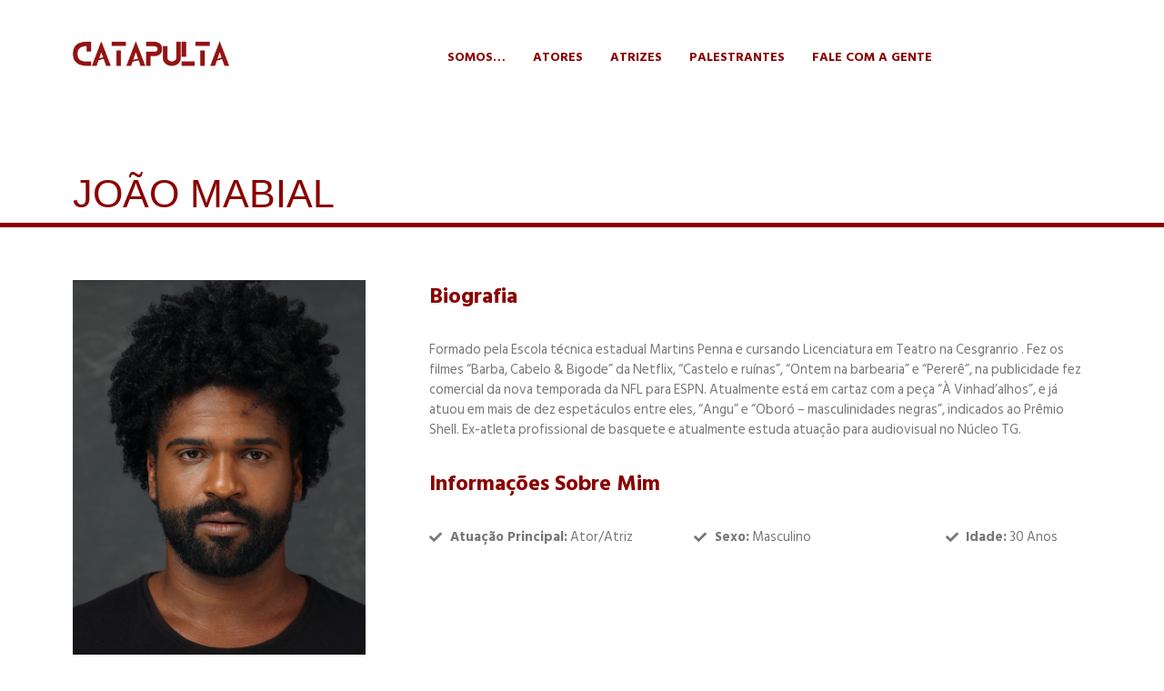

--- FILE ---
content_type: text/css
request_url: http://catapulta.net.br/wp-content/uploads/elementor/css/post-7.css?ver=1695752218
body_size: 644
content:
.elementor-kit-7{--e-global-color-primary:#8A0000;--e-global-color-secondary:#777777;--e-global-color-text:#777777;--e-global-color-accent:#000000;--e-global-color-d8af3d3:#8A0000;--e-global-color-a9c6036:#000000;--e-global-typography-primary-font-family:"Hind Siliguri";--e-global-typography-primary-font-size:50px;--e-global-typography-primary-font-weight:700;--e-global-typography-secondary-font-family:"Hind Siliguri";--e-global-typography-secondary-font-size:24px;--e-global-typography-secondary-font-weight:700;--e-global-typography-text-font-family:"Hind Siliguri";--e-global-typography-text-font-size:15px;--e-global-typography-text-font-weight:400;--e-global-typography-accent-font-family:"Hind Siliguri";--e-global-typography-accent-font-size:14px;--e-global-typography-accent-font-weight:600;--e-global-typography-f06d1de-font-family:"Hind Siliguri";--e-global-typography-f06d1de-font-size:15px;--e-global-typography-f06d1de-font-weight:600;text-decoration:none;}.elementor-kit-7 a{color:#8A0000;font-family:"Hind Siliguri", Sans-serif;font-size:16px;font-weight:700;}.elementor-kit-7 a:hover{color:#000000;}.elementor-kit-7 button,.elementor-kit-7 input[type="button"],.elementor-kit-7 input[type="submit"],.elementor-kit-7 .elementor-button{font-family:"Poppins", Sans-serif;font-size:18px;font-weight:700;text-transform:uppercase;text-decoration:none;color:#FFFFFF;background-color:#000000;border-style:solid;border-width:1px 1px 1px 1px;border-color:#FFFFFF;border-radius:5px 5px 5px 5px;}.elementor-kit-7 button:hover,.elementor-kit-7 button:focus,.elementor-kit-7 input[type="button"]:hover,.elementor-kit-7 input[type="button"]:focus,.elementor-kit-7 input[type="submit"]:hover,.elementor-kit-7 input[type="submit"]:focus,.elementor-kit-7 .elementor-button:hover,.elementor-kit-7 .elementor-button:focus{color:#8A0000;}.elementor-section.elementor-section-boxed > .elementor-container{max-width:1140px;}.e-con{--container-max-width:1140px;}.elementor-widget:not(:last-child){margin-block-end:20px;}.elementor-element{--widgets-spacing:20px 20px;}{}h1.entry-title{display:var(--page-title-display);}.elementor-kit-7 e-page-transition{background-color:#FFBC7D;}@media(max-width:1024px){.elementor-section.elementor-section-boxed > .elementor-container{max-width:1024px;}.e-con{--container-max-width:1024px;}}@media(max-width:767px){.elementor-section.elementor-section-boxed > .elementor-container{max-width:767px;}.e-con{--container-max-width:767px;}}

--- FILE ---
content_type: text/css
request_url: http://catapulta.net.br/wp-content/uploads/elementor/css/post-6342.css?ver=1761266066
body_size: 2834
content:
.elementor-6342 .elementor-element.elementor-element-20ffa46{margin-top:3em;margin-bottom:0em;}.elementor-6342 .elementor-element.elementor-element-45725be{--grid-template-columns:repeat(0, auto);--icon-size:14px;--grid-column-gap:5px;--grid-row-gap:0px;}.elementor-6342 .elementor-element.elementor-element-45725be .elementor-widget-container{text-align:left;}.elementor-6342 .elementor-element.elementor-element-45725be .elementor-social-icon{background-color:var( --e-global-color-d8af3d3 );--icon-padding:0.4em;}.elementor-6342 .elementor-element.elementor-element-45725be .elementor-social-icon i{color:#FFFFFF;}.elementor-6342 .elementor-element.elementor-element-45725be .elementor-social-icon svg{fill:#FFFFFF;}.elementor-6342 .elementor-element.elementor-element-9d01766 .elementor-heading-title{color:var( --e-global-color-text );font-family:var( --e-global-typography-secondary-font-family ), Sans-serif;font-size:var( --e-global-typography-secondary-font-size );font-weight:var( --e-global-typography-secondary-font-weight );line-height:var( --e-global-typography-secondary-line-height );}.elementor-6342 .elementor-element.elementor-element-9d01766 > .elementor-widget-container{margin:0px 0px -15px 0px;}.elementor-6342 .elementor-element.elementor-element-5fd5f6e{color:var( --e-global-color-text );font-family:var( --e-global-typography-text-font-family ), Sans-serif;font-size:var( --e-global-typography-text-font-size );font-weight:var( --e-global-typography-text-font-weight );line-height:var( --e-global-typography-text-line-height );}.elementor-6342 .elementor-element.elementor-element-5fd5f6e > .elementor-widget-container{margin:0px 0px -15px 0px;}.elementor-6342 .elementor-element.elementor-element-25f9a79 > .elementor-element-populated{margin:0px 0px 0px 50px;--e-column-margin-right:0px;--e-column-margin-left:50px;}.elementor-6342 .elementor-element.elementor-element-9d9ab69 .elementor-heading-title{color:var( --e-global-color-d8af3d3 );font-family:var( --e-global-typography-secondary-font-family ), Sans-serif;font-size:var( --e-global-typography-secondary-font-size );font-weight:var( --e-global-typography-secondary-font-weight );line-height:var( --e-global-typography-secondary-line-height );}.elementor-6342 .elementor-element.elementor-element-9d9ab69 > .elementor-widget-container{margin:0px 0px 10px 0px;}.elementor-6342 .elementor-element.elementor-element-d8c2e0a{color:var( --e-global-color-text );font-family:var( --e-global-typography-text-font-family ), Sans-serif;font-size:var( --e-global-typography-text-font-size );font-weight:var( --e-global-typography-text-font-weight );line-height:var( --e-global-typography-text-line-height );}.elementor-6342 .elementor-element.elementor-element-d8c2e0a > .elementor-widget-container{margin:0px 0px -10px 0px;}.elementor-6342 .elementor-element.elementor-element-6399dc70 .elementor-heading-title{color:var( --e-global-color-d8af3d3 );font-family:var( --e-global-typography-secondary-font-family ), Sans-serif;font-size:var( --e-global-typography-secondary-font-size );font-weight:var( --e-global-typography-secondary-font-weight );line-height:var( --e-global-typography-secondary-line-height );}.elementor-6342 .elementor-element.elementor-element-6399dc70 > .elementor-widget-container{margin:20px 0px -10px 0px;}.elementor-6342 .elementor-element.elementor-element-2841967{margin-top:20px;margin-bottom:20px;}.elementor-6342 .elementor-element.elementor-element-7b32d576 > .elementor-element-populated{padding:0px 0px 0px 0px;}.elementor-6342 .elementor-element.elementor-element-414b509f .elementor-icon-list-items:not(.elementor-inline-items) .elementor-icon-list-item:not(:last-child){padding-bottom:calc(5px/2);}.elementor-6342 .elementor-element.elementor-element-414b509f .elementor-icon-list-items:not(.elementor-inline-items) .elementor-icon-list-item:not(:first-child){margin-top:calc(5px/2);}.elementor-6342 .elementor-element.elementor-element-414b509f .elementor-icon-list-items.elementor-inline-items .elementor-icon-list-item{margin-right:calc(5px/2);margin-left:calc(5px/2);}.elementor-6342 .elementor-element.elementor-element-414b509f .elementor-icon-list-items.elementor-inline-items{margin-right:calc(-5px/2);margin-left:calc(-5px/2);}body.rtl .elementor-6342 .elementor-element.elementor-element-414b509f .elementor-icon-list-items.elementor-inline-items .elementor-icon-list-item:after{left:calc(-5px/2);}body:not(.rtl) .elementor-6342 .elementor-element.elementor-element-414b509f .elementor-icon-list-items.elementor-inline-items .elementor-icon-list-item:after{right:calc(-5px/2);}.elementor-6342 .elementor-element.elementor-element-414b509f .elementor-icon-list-icon i{color:var( --e-global-color-secondary );transition:color 0.3s;}.elementor-6342 .elementor-element.elementor-element-414b509f .elementor-icon-list-icon svg{fill:var( --e-global-color-secondary );transition:fill 0.3s;}.elementor-6342 .elementor-element.elementor-element-414b509f{--e-icon-list-icon-size:14px;--icon-vertical-offset:0px;}.elementor-6342 .elementor-element.elementor-element-414b509f .elementor-icon-list-item > .elementor-icon-list-text, .elementor-6342 .elementor-element.elementor-element-414b509f .elementor-icon-list-item > a{font-family:var( --e-global-typography-text-font-family ), Sans-serif;font-size:var( --e-global-typography-text-font-size );font-weight:var( --e-global-typography-text-font-weight );line-height:var( --e-global-typography-text-line-height );}.elementor-6342 .elementor-element.elementor-element-414b509f .elementor-icon-list-text{color:var( --e-global-color-text );transition:color 0.3s;}.elementor-6342 .elementor-element.elementor-element-414b509f .elementor-icon-list-item:hover .elementor-icon-list-text{color:var( --e-global-color-text );}.elementor-6342 .elementor-element.elementor-element-cfb01a5 > .elementor-element-populated{padding:0px 0px 0px 0px;}.elementor-6342 .elementor-element.elementor-element-6122b18f .elementor-icon-list-items:not(.elementor-inline-items) .elementor-icon-list-item:not(:last-child){padding-bottom:calc(5px/2);}.elementor-6342 .elementor-element.elementor-element-6122b18f .elementor-icon-list-items:not(.elementor-inline-items) .elementor-icon-list-item:not(:first-child){margin-top:calc(5px/2);}.elementor-6342 .elementor-element.elementor-element-6122b18f .elementor-icon-list-items.elementor-inline-items .elementor-icon-list-item{margin-right:calc(5px/2);margin-left:calc(5px/2);}.elementor-6342 .elementor-element.elementor-element-6122b18f .elementor-icon-list-items.elementor-inline-items{margin-right:calc(-5px/2);margin-left:calc(-5px/2);}body.rtl .elementor-6342 .elementor-element.elementor-element-6122b18f .elementor-icon-list-items.elementor-inline-items .elementor-icon-list-item:after{left:calc(-5px/2);}body:not(.rtl) .elementor-6342 .elementor-element.elementor-element-6122b18f .elementor-icon-list-items.elementor-inline-items .elementor-icon-list-item:after{right:calc(-5px/2);}.elementor-6342 .elementor-element.elementor-element-6122b18f .elementor-icon-list-icon i{color:var( --e-global-color-secondary );transition:color 0.3s;}.elementor-6342 .elementor-element.elementor-element-6122b18f .elementor-icon-list-icon svg{fill:var( --e-global-color-secondary );transition:fill 0.3s;}.elementor-6342 .elementor-element.elementor-element-6122b18f{--e-icon-list-icon-size:14px;--icon-vertical-offset:0px;}.elementor-6342 .elementor-element.elementor-element-6122b18f .elementor-icon-list-item > .elementor-icon-list-text, .elementor-6342 .elementor-element.elementor-element-6122b18f .elementor-icon-list-item > a{font-family:var( --e-global-typography-text-font-family ), Sans-serif;font-size:var( --e-global-typography-text-font-size );font-weight:var( --e-global-typography-text-font-weight );line-height:var( --e-global-typography-text-line-height );}.elementor-6342 .elementor-element.elementor-element-6122b18f .elementor-icon-list-text{color:var( --e-global-color-text );transition:color 0.3s;}.elementor-6342 .elementor-element.elementor-element-6122b18f .elementor-icon-list-item:hover .elementor-icon-list-text{color:var( --e-global-color-text );}.elementor-6342 .elementor-element.elementor-element-f2b7c61 > .elementor-element-populated{padding:0px 0px 0px 0px;}.elementor-6342 .elementor-element.elementor-element-23822072 .elementor-icon-list-items:not(.elementor-inline-items) .elementor-icon-list-item:not(:last-child){padding-bottom:calc(5px/2);}.elementor-6342 .elementor-element.elementor-element-23822072 .elementor-icon-list-items:not(.elementor-inline-items) .elementor-icon-list-item:not(:first-child){margin-top:calc(5px/2);}.elementor-6342 .elementor-element.elementor-element-23822072 .elementor-icon-list-items.elementor-inline-items .elementor-icon-list-item{margin-right:calc(5px/2);margin-left:calc(5px/2);}.elementor-6342 .elementor-element.elementor-element-23822072 .elementor-icon-list-items.elementor-inline-items{margin-right:calc(-5px/2);margin-left:calc(-5px/2);}body.rtl .elementor-6342 .elementor-element.elementor-element-23822072 .elementor-icon-list-items.elementor-inline-items .elementor-icon-list-item:after{left:calc(-5px/2);}body:not(.rtl) .elementor-6342 .elementor-element.elementor-element-23822072 .elementor-icon-list-items.elementor-inline-items .elementor-icon-list-item:after{right:calc(-5px/2);}.elementor-6342 .elementor-element.elementor-element-23822072 .elementor-icon-list-icon i{color:var( --e-global-color-secondary );transition:color 0.3s;}.elementor-6342 .elementor-element.elementor-element-23822072 .elementor-icon-list-icon svg{fill:var( --e-global-color-secondary );transition:fill 0.3s;}.elementor-6342 .elementor-element.elementor-element-23822072{--e-icon-list-icon-size:14px;--icon-vertical-offset:0px;}.elementor-6342 .elementor-element.elementor-element-23822072 .elementor-icon-list-item > .elementor-icon-list-text, .elementor-6342 .elementor-element.elementor-element-23822072 .elementor-icon-list-item > a{font-family:var( --e-global-typography-text-font-family ), Sans-serif;font-size:var( --e-global-typography-text-font-size );font-weight:var( --e-global-typography-text-font-weight );line-height:var( --e-global-typography-text-line-height );}.elementor-6342 .elementor-element.elementor-element-23822072 .elementor-icon-list-text{color:#777777;transition:color 0.3s;}.elementor-6342 .elementor-element.elementor-element-23822072 .elementor-icon-list-item:hover .elementor-icon-list-text{color:var( --e-global-color-text );}.elementor-6342 .elementor-element.elementor-element-e0af518{margin-top:0px;margin-bottom:100px;}.elementor-6342 .elementor-element.elementor-element-d519238 .elementor-heading-title{color:var( --e-global-color-text );font-family:var( --e-global-typography-secondary-font-family ), Sans-serif;font-size:var( --e-global-typography-secondary-font-size );font-weight:var( --e-global-typography-secondary-font-weight );line-height:var( --e-global-typography-secondary-line-height );}.elementor-6342 .elementor-element.elementor-element-d519238 > .elementor-widget-container{margin:0px 0px -15px 0px;}.elementor-6342 .elementor-element.elementor-element-c2e59ff{color:var( --e-global-color-text );font-family:var( --e-global-typography-text-font-family ), Sans-serif;font-size:var( --e-global-typography-text-font-size );font-weight:var( --e-global-typography-text-font-weight );line-height:var( --e-global-typography-text-line-height );}.elementor-6342 .elementor-element.elementor-element-c2e59ff > .elementor-widget-container{margin:0px 0px -15px 0px;}.elementor-6342 .elementor-element.elementor-element-c121682{--grid-template-columns:repeat(0, auto);--icon-size:14px;--grid-column-gap:5px;--grid-row-gap:0px;}.elementor-6342 .elementor-element.elementor-element-c121682 .elementor-widget-container{text-align:left;}.elementor-6342 .elementor-element.elementor-element-c121682 .elementor-social-icon{background-color:var( --e-global-color-d8af3d3 );--icon-padding:0.4em;}.elementor-6342 .elementor-element.elementor-element-c121682 .elementor-social-icon i{color:#FFFFFF;}.elementor-6342 .elementor-element.elementor-element-c121682 .elementor-social-icon svg{fill:#FFFFFF;}.elementor-6342 .elementor-element.elementor-element-1b670f2 > .elementor-element-populated{margin:0px 0px 0px 50px;--e-column-margin-right:0px;--e-column-margin-left:50px;padding:0px 0px 0px 0px;}.elementor-6342 .elementor-element.elementor-element-76f8250b{--divider-border-style:solid;--divider-color:#C5C1C1C4;--divider-border-width:1px;}.elementor-6342 .elementor-element.elementor-element-76f8250b .elementor-divider-separator{width:100%;}.elementor-6342 .elementor-element.elementor-element-76f8250b .elementor-divider{padding-top:15px;padding-bottom:15px;}.elementor-6342 .elementor-element.elementor-element-76f8250b > .elementor-widget-container{margin:-10px 0px -10px 0px;}.elementor-6342 .elementor-element.elementor-element-991528d{margin-top:20px;margin-bottom:20px;}.elementor-6342 .elementor-element.elementor-element-e707829 > .elementor-element-populated{margin:0px 0px 0px 0px;--e-column-margin-right:0px;--e-column-margin-left:0px;padding:0px 0px 0px 0px;}.elementor-6342 .elementor-element.elementor-element-c11c963 .elementor-icon-list-items:not(.elementor-inline-items) .elementor-icon-list-item:not(:last-child){padding-bottom:calc(5px/2);}.elementor-6342 .elementor-element.elementor-element-c11c963 .elementor-icon-list-items:not(.elementor-inline-items) .elementor-icon-list-item:not(:first-child){margin-top:calc(5px/2);}.elementor-6342 .elementor-element.elementor-element-c11c963 .elementor-icon-list-items.elementor-inline-items .elementor-icon-list-item{margin-right:calc(5px/2);margin-left:calc(5px/2);}.elementor-6342 .elementor-element.elementor-element-c11c963 .elementor-icon-list-items.elementor-inline-items{margin-right:calc(-5px/2);margin-left:calc(-5px/2);}body.rtl .elementor-6342 .elementor-element.elementor-element-c11c963 .elementor-icon-list-items.elementor-inline-items .elementor-icon-list-item:after{left:calc(-5px/2);}body:not(.rtl) .elementor-6342 .elementor-element.elementor-element-c11c963 .elementor-icon-list-items.elementor-inline-items .elementor-icon-list-item:after{right:calc(-5px/2);}.elementor-6342 .elementor-element.elementor-element-c11c963 .elementor-icon-list-icon i{color:var( --e-global-color-secondary );transition:color 0.3s;}.elementor-6342 .elementor-element.elementor-element-c11c963 .elementor-icon-list-icon svg{fill:var( --e-global-color-secondary );transition:fill 0.3s;}.elementor-6342 .elementor-element.elementor-element-c11c963{--e-icon-list-icon-size:14px;--icon-vertical-offset:0px;}.elementor-6342 .elementor-element.elementor-element-c11c963 .elementor-icon-list-item > .elementor-icon-list-text, .elementor-6342 .elementor-element.elementor-element-c11c963 .elementor-icon-list-item > a{font-family:var( --e-global-typography-text-font-family ), Sans-serif;font-size:var( --e-global-typography-text-font-size );font-weight:var( --e-global-typography-text-font-weight );line-height:var( --e-global-typography-text-line-height );}.elementor-6342 .elementor-element.elementor-element-c11c963 .elementor-icon-list-text{color:var( --e-global-color-text );transition:color 0.3s;}.elementor-6342 .elementor-element.elementor-element-c11c963 .elementor-icon-list-item:hover .elementor-icon-list-text{color:var( --e-global-color-text );}.elementor-6342 .elementor-element.elementor-element-2387673 > .elementor-element-populated{padding:0px 0px 0px 0px;}.elementor-6342 .elementor-element.elementor-element-0849f8e .elementor-icon-list-items:not(.elementor-inline-items) .elementor-icon-list-item:not(:last-child){padding-bottom:calc(5px/2);}.elementor-6342 .elementor-element.elementor-element-0849f8e .elementor-icon-list-items:not(.elementor-inline-items) .elementor-icon-list-item:not(:first-child){margin-top:calc(5px/2);}.elementor-6342 .elementor-element.elementor-element-0849f8e .elementor-icon-list-items.elementor-inline-items .elementor-icon-list-item{margin-right:calc(5px/2);margin-left:calc(5px/2);}.elementor-6342 .elementor-element.elementor-element-0849f8e .elementor-icon-list-items.elementor-inline-items{margin-right:calc(-5px/2);margin-left:calc(-5px/2);}body.rtl .elementor-6342 .elementor-element.elementor-element-0849f8e .elementor-icon-list-items.elementor-inline-items .elementor-icon-list-item:after{left:calc(-5px/2);}body:not(.rtl) .elementor-6342 .elementor-element.elementor-element-0849f8e .elementor-icon-list-items.elementor-inline-items .elementor-icon-list-item:after{right:calc(-5px/2);}.elementor-6342 .elementor-element.elementor-element-0849f8e .elementor-icon-list-icon i{color:var( --e-global-color-secondary );transition:color 0.3s;}.elementor-6342 .elementor-element.elementor-element-0849f8e .elementor-icon-list-icon svg{fill:var( --e-global-color-secondary );transition:fill 0.3s;}.elementor-6342 .elementor-element.elementor-element-0849f8e{--e-icon-list-icon-size:14px;--icon-vertical-offset:0px;}.elementor-6342 .elementor-element.elementor-element-0849f8e .elementor-icon-list-item > .elementor-icon-list-text, .elementor-6342 .elementor-element.elementor-element-0849f8e .elementor-icon-list-item > a{font-family:var( --e-global-typography-text-font-family ), Sans-serif;font-size:var( --e-global-typography-text-font-size );font-weight:var( --e-global-typography-text-font-weight );line-height:var( --e-global-typography-text-line-height );}.elementor-6342 .elementor-element.elementor-element-0849f8e .elementor-icon-list-text{color:var( --e-global-color-text );transition:color 0.3s;}.elementor-6342 .elementor-element.elementor-element-0849f8e .elementor-icon-list-item:hover .elementor-icon-list-text{color:var( --e-global-color-text );}.elementor-6342 .elementor-element.elementor-element-d157e3f > .elementor-element-populated{padding:0px 0px 0px 0px;}.elementor-6342 .elementor-element.elementor-element-7cd6473 .elementor-icon-list-items:not(.elementor-inline-items) .elementor-icon-list-item:not(:last-child){padding-bottom:calc(5px/2);}.elementor-6342 .elementor-element.elementor-element-7cd6473 .elementor-icon-list-items:not(.elementor-inline-items) .elementor-icon-list-item:not(:first-child){margin-top:calc(5px/2);}.elementor-6342 .elementor-element.elementor-element-7cd6473 .elementor-icon-list-items.elementor-inline-items .elementor-icon-list-item{margin-right:calc(5px/2);margin-left:calc(5px/2);}.elementor-6342 .elementor-element.elementor-element-7cd6473 .elementor-icon-list-items.elementor-inline-items{margin-right:calc(-5px/2);margin-left:calc(-5px/2);}body.rtl .elementor-6342 .elementor-element.elementor-element-7cd6473 .elementor-icon-list-items.elementor-inline-items .elementor-icon-list-item:after{left:calc(-5px/2);}body:not(.rtl) .elementor-6342 .elementor-element.elementor-element-7cd6473 .elementor-icon-list-items.elementor-inline-items .elementor-icon-list-item:after{right:calc(-5px/2);}.elementor-6342 .elementor-element.elementor-element-7cd6473 .elementor-icon-list-icon i{color:var( --e-global-color-secondary );transition:color 0.3s;}.elementor-6342 .elementor-element.elementor-element-7cd6473 .elementor-icon-list-icon svg{fill:var( --e-global-color-secondary );transition:fill 0.3s;}.elementor-6342 .elementor-element.elementor-element-7cd6473{--e-icon-list-icon-size:14px;--icon-vertical-offset:0px;}.elementor-6342 .elementor-element.elementor-element-7cd6473 .elementor-icon-list-item > .elementor-icon-list-text, .elementor-6342 .elementor-element.elementor-element-7cd6473 .elementor-icon-list-item > a{font-family:var( --e-global-typography-text-font-family ), Sans-serif;font-size:var( --e-global-typography-text-font-size );font-weight:var( --e-global-typography-text-font-weight );line-height:var( --e-global-typography-text-line-height );}.elementor-6342 .elementor-element.elementor-element-7cd6473 .elementor-icon-list-text{color:var( --e-global-color-text );transition:color 0.3s;}.elementor-6342 .elementor-element.elementor-element-7cd6473 .elementor-icon-list-item:hover .elementor-icon-list-text{color:var( --e-global-color-text );}.elementor-6342 .elementor-element.elementor-element-806de62{--divider-border-style:solid;--divider-color:#C5C1C1C4;--divider-border-width:1px;}.elementor-6342 .elementor-element.elementor-element-806de62 .elementor-divider-separator{width:100%;}.elementor-6342 .elementor-element.elementor-element-806de62 .elementor-divider{padding-top:15px;padding-bottom:15px;}.elementor-6342 .elementor-element.elementor-element-806de62 > .elementor-widget-container{margin:-10px 0px -10px 0px;}.elementor-6342 .elementor-element.elementor-element-6920d30 .elementor-heading-title{color:var( --e-global-color-d8af3d3 );font-family:var( --e-global-typography-secondary-font-family ), Sans-serif;font-size:var( --e-global-typography-secondary-font-size );font-weight:var( --e-global-typography-secondary-font-weight );line-height:var( --e-global-typography-secondary-line-height );}.elementor-6342 .elementor-element.elementor-element-6920d30 > .elementor-widget-container{margin:20px 0px -10px 0px;}.elementor-6342 .elementor-element.elementor-element-b287b18{margin-top:20px;margin-bottom:20px;}.elementor-6342 .elementor-element.elementor-element-42be890 > .elementor-element-populated{margin:0px 0px 0px 0px;--e-column-margin-right:0px;--e-column-margin-left:0px;padding:0px 0px 0px 0px;}.elementor-6342 .elementor-element.elementor-element-36be74e .elementor-icon-list-items:not(.elementor-inline-items) .elementor-icon-list-item:not(:last-child){padding-bottom:calc(5px/2);}.elementor-6342 .elementor-element.elementor-element-36be74e .elementor-icon-list-items:not(.elementor-inline-items) .elementor-icon-list-item:not(:first-child){margin-top:calc(5px/2);}.elementor-6342 .elementor-element.elementor-element-36be74e .elementor-icon-list-items.elementor-inline-items .elementor-icon-list-item{margin-right:calc(5px/2);margin-left:calc(5px/2);}.elementor-6342 .elementor-element.elementor-element-36be74e .elementor-icon-list-items.elementor-inline-items{margin-right:calc(-5px/2);margin-left:calc(-5px/2);}body.rtl .elementor-6342 .elementor-element.elementor-element-36be74e .elementor-icon-list-items.elementor-inline-items .elementor-icon-list-item:after{left:calc(-5px/2);}body:not(.rtl) .elementor-6342 .elementor-element.elementor-element-36be74e .elementor-icon-list-items.elementor-inline-items .elementor-icon-list-item:after{right:calc(-5px/2);}.elementor-6342 .elementor-element.elementor-element-36be74e .elementor-icon-list-icon i{color:var( --e-global-color-secondary );transition:color 0.3s;}.elementor-6342 .elementor-element.elementor-element-36be74e .elementor-icon-list-icon svg{fill:var( --e-global-color-secondary );transition:fill 0.3s;}.elementor-6342 .elementor-element.elementor-element-36be74e{--e-icon-list-icon-size:14px;--icon-vertical-offset:0px;}.elementor-6342 .elementor-element.elementor-element-36be74e .elementor-icon-list-item > .elementor-icon-list-text, .elementor-6342 .elementor-element.elementor-element-36be74e .elementor-icon-list-item > a{font-family:var( --e-global-typography-text-font-family ), Sans-serif;font-size:var( --e-global-typography-text-font-size );font-weight:var( --e-global-typography-text-font-weight );line-height:var( --e-global-typography-text-line-height );}.elementor-6342 .elementor-element.elementor-element-36be74e .elementor-icon-list-text{color:var( --e-global-color-text );transition:color 0.3s;}.elementor-6342 .elementor-element.elementor-element-36be74e .elementor-icon-list-item:hover .elementor-icon-list-text{color:var( --e-global-color-text );}.elementor-6342 .elementor-element.elementor-element-5e67f29 > .elementor-element-populated{padding:0px 0px 0px 0px;}.elementor-6342 .elementor-element.elementor-element-ef0472d .elementor-icon-list-items:not(.elementor-inline-items) .elementor-icon-list-item:not(:last-child){padding-bottom:calc(5px/2);}.elementor-6342 .elementor-element.elementor-element-ef0472d .elementor-icon-list-items:not(.elementor-inline-items) .elementor-icon-list-item:not(:first-child){margin-top:calc(5px/2);}.elementor-6342 .elementor-element.elementor-element-ef0472d .elementor-icon-list-items.elementor-inline-items .elementor-icon-list-item{margin-right:calc(5px/2);margin-left:calc(5px/2);}.elementor-6342 .elementor-element.elementor-element-ef0472d .elementor-icon-list-items.elementor-inline-items{margin-right:calc(-5px/2);margin-left:calc(-5px/2);}body.rtl .elementor-6342 .elementor-element.elementor-element-ef0472d .elementor-icon-list-items.elementor-inline-items .elementor-icon-list-item:after{left:calc(-5px/2);}body:not(.rtl) .elementor-6342 .elementor-element.elementor-element-ef0472d .elementor-icon-list-items.elementor-inline-items .elementor-icon-list-item:after{right:calc(-5px/2);}.elementor-6342 .elementor-element.elementor-element-ef0472d .elementor-icon-list-icon i{color:var( --e-global-color-secondary );transition:color 0.3s;}.elementor-6342 .elementor-element.elementor-element-ef0472d .elementor-icon-list-icon svg{fill:var( --e-global-color-secondary );transition:fill 0.3s;}.elementor-6342 .elementor-element.elementor-element-ef0472d{--e-icon-list-icon-size:14px;--icon-vertical-offset:0px;}.elementor-6342 .elementor-element.elementor-element-ef0472d .elementor-icon-list-item > .elementor-icon-list-text, .elementor-6342 .elementor-element.elementor-element-ef0472d .elementor-icon-list-item > a{font-family:var( --e-global-typography-text-font-family ), Sans-serif;font-size:var( --e-global-typography-text-font-size );font-weight:var( --e-global-typography-text-font-weight );line-height:var( --e-global-typography-text-line-height );}.elementor-6342 .elementor-element.elementor-element-ef0472d .elementor-icon-list-text{color:var( --e-global-color-text );transition:color 0.3s;}.elementor-6342 .elementor-element.elementor-element-ef0472d .elementor-icon-list-item:hover .elementor-icon-list-text{color:var( --e-global-color-text );}.elementor-6342 .elementor-element.elementor-element-3af31fa > .elementor-element-populated{padding:0px 0px 0px 0px;}.elementor-6342 .elementor-element.elementor-element-efdd8b2 .elementor-icon-list-items:not(.elementor-inline-items) .elementor-icon-list-item:not(:last-child){padding-bottom:calc(5px/2);}.elementor-6342 .elementor-element.elementor-element-efdd8b2 .elementor-icon-list-items:not(.elementor-inline-items) .elementor-icon-list-item:not(:first-child){margin-top:calc(5px/2);}.elementor-6342 .elementor-element.elementor-element-efdd8b2 .elementor-icon-list-items.elementor-inline-items .elementor-icon-list-item{margin-right:calc(5px/2);margin-left:calc(5px/2);}.elementor-6342 .elementor-element.elementor-element-efdd8b2 .elementor-icon-list-items.elementor-inline-items{margin-right:calc(-5px/2);margin-left:calc(-5px/2);}body.rtl .elementor-6342 .elementor-element.elementor-element-efdd8b2 .elementor-icon-list-items.elementor-inline-items .elementor-icon-list-item:after{left:calc(-5px/2);}body:not(.rtl) .elementor-6342 .elementor-element.elementor-element-efdd8b2 .elementor-icon-list-items.elementor-inline-items .elementor-icon-list-item:after{right:calc(-5px/2);}.elementor-6342 .elementor-element.elementor-element-efdd8b2 .elementor-icon-list-icon i{color:var( --e-global-color-secondary );transition:color 0.3s;}.elementor-6342 .elementor-element.elementor-element-efdd8b2 .elementor-icon-list-icon svg{fill:var( --e-global-color-secondary );transition:fill 0.3s;}.elementor-6342 .elementor-element.elementor-element-efdd8b2{--e-icon-list-icon-size:14px;--icon-vertical-offset:0px;}.elementor-6342 .elementor-element.elementor-element-efdd8b2 .elementor-icon-list-item > .elementor-icon-list-text, .elementor-6342 .elementor-element.elementor-element-efdd8b2 .elementor-icon-list-item > a{font-family:var( --e-global-typography-text-font-family ), Sans-serif;font-size:var( --e-global-typography-text-font-size );font-weight:var( --e-global-typography-text-font-weight );line-height:var( --e-global-typography-text-line-height );}.elementor-6342 .elementor-element.elementor-element-efdd8b2 .elementor-icon-list-text{color:var( --e-global-color-text );transition:color 0.3s;}.elementor-6342 .elementor-element.elementor-element-efdd8b2 .elementor-icon-list-item:hover .elementor-icon-list-text{color:var( --e-global-color-text );}.elementor-6342 .elementor-element.elementor-element-263522ce{--divider-border-style:solid;--divider-color:#C5C1C1C4;--divider-border-width:1px;}.elementor-6342 .elementor-element.elementor-element-263522ce .elementor-divider-separator{width:100%;}.elementor-6342 .elementor-element.elementor-element-263522ce .elementor-divider{padding-top:15px;padding-bottom:15px;}.elementor-6342 .elementor-element.elementor-element-dfe01c6 .elementor-heading-title{color:var( --e-global-color-d8af3d3 );font-family:var( --e-global-typography-secondary-font-family ), Sans-serif;font-size:var( --e-global-typography-secondary-font-size );font-weight:var( --e-global-typography-secondary-font-weight );line-height:var( --e-global-typography-secondary-line-height );}.elementor-6342 .elementor-element.elementor-element-dfe01c6 > .elementor-widget-container{margin:20px 0px -10px 0px;}.elementor-6342 .elementor-element.elementor-element-554f038{--image-border-radius:5px;--image-transition-duration:800ms;--overlay-transition-duration:800ms;--content-text-align:center;--content-padding:20px;--content-transition-duration:800ms;--content-transition-delay:800ms;}.elementor-6342 .elementor-element.elementor-element-554f038 .e-gallery-item:hover .elementor-gallery-item__overlay, .elementor-6342 .elementor-element.elementor-element-554f038 .e-gallery-item:focus .elementor-gallery-item__overlay{background-color:rgba(0,0,0,0.5);}.elementor-6342 .elementor-element.elementor-element-554f038 > .elementor-widget-container{margin:0px 0px 0px 0px;}.elementor-6342 .elementor-element.elementor-element-7aa06c8{--divider-border-style:solid;--divider-color:#C5C1C1C4;--divider-border-width:1px;}.elementor-6342 .elementor-element.elementor-element-7aa06c8 .elementor-divider-separator{width:100%;}.elementor-6342 .elementor-element.elementor-element-7aa06c8 .elementor-divider{padding-top:15px;padding-bottom:15px;}.elementor-6342 .elementor-element.elementor-element-898b868 .elementor-heading-title{color:var( --e-global-color-d8af3d3 );font-family:var( --e-global-typography-secondary-font-family ), Sans-serif;font-size:var( --e-global-typography-secondary-font-size );font-weight:var( --e-global-typography-secondary-font-weight );line-height:var( --e-global-typography-secondary-line-height );}.elementor-6342 .elementor-element.elementor-element-898b868 > .elementor-widget-container{margin:20px 0px -10px 0px;}.elementor-6342 .elementor-element.elementor-element-ebe7ba4 .e-tabs-items-wrapper .e-tab-title:where( .e-active, :hover ) .e-tab-title-text{color:#556068;}.elementor-6342 .elementor-element.elementor-element-ebe7ba4 .e-tabs-items-wrapper .e-tab-title:where( .e-active, :hover ) .e-tab-title-text a{color:#556068;}.elementor-6342 .elementor-element.elementor-element-ebe7ba4 .e-tabs-items-wrapper .e-section-title{border-style:solid;}.elementor-6342 .elementor-element.elementor-element-2757236{--divider-border-style:solid;--divider-color:#C5C1C1C4;--divider-border-width:1px;}.elementor-6342 .elementor-element.elementor-element-2757236 .elementor-divider-separator{width:100%;}.elementor-6342 .elementor-element.elementor-element-2757236 .elementor-divider{padding-top:15px;padding-bottom:15px;}.elementor-6342 .elementor-element.elementor-element-639c933 .elementor-heading-title{color:var( --e-global-color-d8af3d3 );font-family:var( --e-global-typography-secondary-font-family ), Sans-serif;font-size:var( --e-global-typography-secondary-font-size );font-weight:var( --e-global-typography-secondary-font-weight );line-height:var( --e-global-typography-secondary-line-height );}.elementor-6342 .elementor-element.elementor-element-639c933 > .elementor-widget-container{margin:20px 0px -10px 0px;}.elementor-6342 .elementor-element.elementor-element-edeac50{margin-top:20px;margin-bottom:20px;}.elementor-6342 .elementor-element.elementor-element-b66a247 > .elementor-element-populated{margin:0px 0px 0px 0px;--e-column-margin-right:0px;--e-column-margin-left:0px;padding:0px 0px 0px 0px;}.elementor-6342 .elementor-element.elementor-element-6771d87 .elementor-icon-list-items:not(.elementor-inline-items) .elementor-icon-list-item:not(:last-child){padding-bottom:calc(5px/2);}.elementor-6342 .elementor-element.elementor-element-6771d87 .elementor-icon-list-items:not(.elementor-inline-items) .elementor-icon-list-item:not(:first-child){margin-top:calc(5px/2);}.elementor-6342 .elementor-element.elementor-element-6771d87 .elementor-icon-list-items.elementor-inline-items .elementor-icon-list-item{margin-right:calc(5px/2);margin-left:calc(5px/2);}.elementor-6342 .elementor-element.elementor-element-6771d87 .elementor-icon-list-items.elementor-inline-items{margin-right:calc(-5px/2);margin-left:calc(-5px/2);}body.rtl .elementor-6342 .elementor-element.elementor-element-6771d87 .elementor-icon-list-items.elementor-inline-items .elementor-icon-list-item:after{left:calc(-5px/2);}body:not(.rtl) .elementor-6342 .elementor-element.elementor-element-6771d87 .elementor-icon-list-items.elementor-inline-items .elementor-icon-list-item:after{right:calc(-5px/2);}.elementor-6342 .elementor-element.elementor-element-6771d87 .elementor-icon-list-icon i{color:var( --e-global-color-secondary );transition:color 0.3s;}.elementor-6342 .elementor-element.elementor-element-6771d87 .elementor-icon-list-icon svg{fill:var( --e-global-color-secondary );transition:fill 0.3s;}.elementor-6342 .elementor-element.elementor-element-6771d87{--e-icon-list-icon-size:14px;--icon-vertical-offset:0px;}.elementor-6342 .elementor-element.elementor-element-6771d87 .elementor-icon-list-item > .elementor-icon-list-text, .elementor-6342 .elementor-element.elementor-element-6771d87 .elementor-icon-list-item > a{font-family:var( --e-global-typography-text-font-family ), Sans-serif;font-size:var( --e-global-typography-text-font-size );font-weight:var( --e-global-typography-text-font-weight );line-height:var( --e-global-typography-text-line-height );}.elementor-6342 .elementor-element.elementor-element-6771d87 .elementor-icon-list-text{color:var( --e-global-color-text );transition:color 0.3s;}.elementor-6342 .elementor-element.elementor-element-6771d87 .elementor-icon-list-item:hover .elementor-icon-list-text{color:var( --e-global-color-text );}.elementor-6342 .elementor-element.elementor-element-4851c93 .elementor-icon-list-items:not(.elementor-inline-items) .elementor-icon-list-item:not(:last-child){padding-bottom:calc(5px/2);}.elementor-6342 .elementor-element.elementor-element-4851c93 .elementor-icon-list-items:not(.elementor-inline-items) .elementor-icon-list-item:not(:first-child){margin-top:calc(5px/2);}.elementor-6342 .elementor-element.elementor-element-4851c93 .elementor-icon-list-items.elementor-inline-items .elementor-icon-list-item{margin-right:calc(5px/2);margin-left:calc(5px/2);}.elementor-6342 .elementor-element.elementor-element-4851c93 .elementor-icon-list-items.elementor-inline-items{margin-right:calc(-5px/2);margin-left:calc(-5px/2);}body.rtl .elementor-6342 .elementor-element.elementor-element-4851c93 .elementor-icon-list-items.elementor-inline-items .elementor-icon-list-item:after{left:calc(-5px/2);}body:not(.rtl) .elementor-6342 .elementor-element.elementor-element-4851c93 .elementor-icon-list-items.elementor-inline-items .elementor-icon-list-item:after{right:calc(-5px/2);}.elementor-6342 .elementor-element.elementor-element-4851c93 .elementor-icon-list-icon i{color:var( --e-global-color-secondary );transition:color 0.3s;}.elementor-6342 .elementor-element.elementor-element-4851c93 .elementor-icon-list-icon svg{fill:var( --e-global-color-secondary );transition:fill 0.3s;}.elementor-6342 .elementor-element.elementor-element-4851c93{--e-icon-list-icon-size:14px;--icon-vertical-offset:0px;}.elementor-6342 .elementor-element.elementor-element-4851c93 .elementor-icon-list-item > .elementor-icon-list-text, .elementor-6342 .elementor-element.elementor-element-4851c93 .elementor-icon-list-item > a{font-family:var( --e-global-typography-text-font-family ), Sans-serif;font-size:var( --e-global-typography-text-font-size );font-weight:var( --e-global-typography-text-font-weight );line-height:var( --e-global-typography-text-line-height );}.elementor-6342 .elementor-element.elementor-element-4851c93 .elementor-icon-list-text{color:var( --e-global-color-text );transition:color 0.3s;}.elementor-6342 .elementor-element.elementor-element-4851c93 .elementor-icon-list-item:hover .elementor-icon-list-text{color:var( --e-global-color-text );}.elementor-6342 .elementor-element.elementor-element-53c2c4f > .elementor-element-populated{padding:0px 0px 0px 0px;}.elementor-6342 .elementor-element.elementor-element-54a7829 .elementor-icon-list-items:not(.elementor-inline-items) .elementor-icon-list-item:not(:last-child){padding-bottom:calc(5px/2);}.elementor-6342 .elementor-element.elementor-element-54a7829 .elementor-icon-list-items:not(.elementor-inline-items) .elementor-icon-list-item:not(:first-child){margin-top:calc(5px/2);}.elementor-6342 .elementor-element.elementor-element-54a7829 .elementor-icon-list-items.elementor-inline-items .elementor-icon-list-item{margin-right:calc(5px/2);margin-left:calc(5px/2);}.elementor-6342 .elementor-element.elementor-element-54a7829 .elementor-icon-list-items.elementor-inline-items{margin-right:calc(-5px/2);margin-left:calc(-5px/2);}body.rtl .elementor-6342 .elementor-element.elementor-element-54a7829 .elementor-icon-list-items.elementor-inline-items .elementor-icon-list-item:after{left:calc(-5px/2);}body:not(.rtl) .elementor-6342 .elementor-element.elementor-element-54a7829 .elementor-icon-list-items.elementor-inline-items .elementor-icon-list-item:after{right:calc(-5px/2);}.elementor-6342 .elementor-element.elementor-element-54a7829 .elementor-icon-list-icon i{color:var( --e-global-color-secondary );transition:color 0.3s;}.elementor-6342 .elementor-element.elementor-element-54a7829 .elementor-icon-list-icon svg{fill:var( --e-global-color-secondary );transition:fill 0.3s;}.elementor-6342 .elementor-element.elementor-element-54a7829{--e-icon-list-icon-size:14px;--icon-vertical-offset:0px;}.elementor-6342 .elementor-element.elementor-element-54a7829 .elementor-icon-list-item > .elementor-icon-list-text, .elementor-6342 .elementor-element.elementor-element-54a7829 .elementor-icon-list-item > a{font-family:var( --e-global-typography-text-font-family ), Sans-serif;font-size:var( --e-global-typography-text-font-size );font-weight:var( --e-global-typography-text-font-weight );line-height:var( --e-global-typography-text-line-height );}.elementor-6342 .elementor-element.elementor-element-54a7829 .elementor-icon-list-text{color:var( --e-global-color-text );transition:color 0.3s;}.elementor-6342 .elementor-element.elementor-element-54a7829 .elementor-icon-list-item:hover .elementor-icon-list-text{color:var( --e-global-color-text );}.elementor-6342 .elementor-element.elementor-element-7324f15{--divider-border-style:solid;--divider-color:#C5C1C1C4;--divider-border-width:1px;}.elementor-6342 .elementor-element.elementor-element-7324f15 .elementor-divider-separator{width:100%;}.elementor-6342 .elementor-element.elementor-element-7324f15 .elementor-divider{padding-top:15px;padding-bottom:15px;}.elementor-6342 .elementor-element.elementor-element-7324f15 > .elementor-widget-container{margin:-10px 0px 0px 0px;}.elementor-6342 .elementor-element.elementor-element-db8944c .elementor-heading-title{color:var( --e-global-color-d8af3d3 );font-family:"Hind Siliguri", Sans-serif;font-size:20px;font-weight:700;}.elementor-6342 .elementor-element.elementor-element-db8944c > .elementor-widget-container{margin:0px 0px 0px 0px;}@media(max-width:1024px){.elementor-6342 .elementor-element.elementor-element-9d01766 .elementor-heading-title{font-size:var( --e-global-typography-secondary-font-size );line-height:var( --e-global-typography-secondary-line-height );}.elementor-6342 .elementor-element.elementor-element-5fd5f6e{font-size:var( --e-global-typography-text-font-size );line-height:var( --e-global-typography-text-line-height );}.elementor-6342 .elementor-element.elementor-element-9d9ab69 .elementor-heading-title{font-size:var( --e-global-typography-secondary-font-size );line-height:var( --e-global-typography-secondary-line-height );}.elementor-6342 .elementor-element.elementor-element-d8c2e0a{font-size:var( --e-global-typography-text-font-size );line-height:var( --e-global-typography-text-line-height );}.elementor-6342 .elementor-element.elementor-element-6399dc70 .elementor-heading-title{font-size:var( --e-global-typography-secondary-font-size );line-height:var( --e-global-typography-secondary-line-height );}.elementor-6342 .elementor-element.elementor-element-414b509f .elementor-icon-list-item > .elementor-icon-list-text, .elementor-6342 .elementor-element.elementor-element-414b509f .elementor-icon-list-item > a{font-size:var( --e-global-typography-text-font-size );line-height:var( --e-global-typography-text-line-height );}.elementor-6342 .elementor-element.elementor-element-6122b18f .elementor-icon-list-item > .elementor-icon-list-text, .elementor-6342 .elementor-element.elementor-element-6122b18f .elementor-icon-list-item > a{font-size:var( --e-global-typography-text-font-size );line-height:var( --e-global-typography-text-line-height );}.elementor-6342 .elementor-element.elementor-element-23822072 .elementor-icon-list-item > .elementor-icon-list-text, .elementor-6342 .elementor-element.elementor-element-23822072 .elementor-icon-list-item > a{font-size:var( --e-global-typography-text-font-size );line-height:var( --e-global-typography-text-line-height );}.elementor-6342 .elementor-element.elementor-element-d519238 .elementor-heading-title{font-size:var( --e-global-typography-secondary-font-size );line-height:var( --e-global-typography-secondary-line-height );}.elementor-6342 .elementor-element.elementor-element-c2e59ff{font-size:var( --e-global-typography-text-font-size );line-height:var( --e-global-typography-text-line-height );}.elementor-6342 .elementor-element.elementor-element-1b670f2 > .elementor-element-populated{padding:0px 0px 0px 0px;}.elementor-6342 .elementor-element.elementor-element-c11c963 .elementor-icon-list-item > .elementor-icon-list-text, .elementor-6342 .elementor-element.elementor-element-c11c963 .elementor-icon-list-item > a{font-size:var( --e-global-typography-text-font-size );line-height:var( --e-global-typography-text-line-height );}.elementor-6342 .elementor-element.elementor-element-0849f8e .elementor-icon-list-item > .elementor-icon-list-text, .elementor-6342 .elementor-element.elementor-element-0849f8e .elementor-icon-list-item > a{font-size:var( --e-global-typography-text-font-size );line-height:var( --e-global-typography-text-line-height );}.elementor-6342 .elementor-element.elementor-element-7cd6473 .elementor-icon-list-item > .elementor-icon-list-text, .elementor-6342 .elementor-element.elementor-element-7cd6473 .elementor-icon-list-item > a{font-size:var( --e-global-typography-text-font-size );line-height:var( --e-global-typography-text-line-height );}.elementor-6342 .elementor-element.elementor-element-6920d30 .elementor-heading-title{font-size:var( --e-global-typography-secondary-font-size );line-height:var( --e-global-typography-secondary-line-height );}.elementor-6342 .elementor-element.elementor-element-36be74e .elementor-icon-list-item > .elementor-icon-list-text, .elementor-6342 .elementor-element.elementor-element-36be74e .elementor-icon-list-item > a{font-size:var( --e-global-typography-text-font-size );line-height:var( --e-global-typography-text-line-height );}.elementor-6342 .elementor-element.elementor-element-ef0472d .elementor-icon-list-item > .elementor-icon-list-text, .elementor-6342 .elementor-element.elementor-element-ef0472d .elementor-icon-list-item > a{font-size:var( --e-global-typography-text-font-size );line-height:var( --e-global-typography-text-line-height );}.elementor-6342 .elementor-element.elementor-element-efdd8b2 .elementor-icon-list-item > .elementor-icon-list-text, .elementor-6342 .elementor-element.elementor-element-efdd8b2 .elementor-icon-list-item > a{font-size:var( --e-global-typography-text-font-size );line-height:var( --e-global-typography-text-line-height );}.elementor-6342 .elementor-element.elementor-element-dfe01c6 .elementor-heading-title{font-size:var( --e-global-typography-secondary-font-size );line-height:var( --e-global-typography-secondary-line-height );}.elementor-6342 .elementor-element.elementor-element-898b868 .elementor-heading-title{font-size:var( --e-global-typography-secondary-font-size );line-height:var( --e-global-typography-secondary-line-height );}.elementor-6342 .elementor-element.elementor-element-639c933 .elementor-heading-title{font-size:var( --e-global-typography-secondary-font-size );line-height:var( --e-global-typography-secondary-line-height );}.elementor-6342 .elementor-element.elementor-element-6771d87 .elementor-icon-list-item > .elementor-icon-list-text, .elementor-6342 .elementor-element.elementor-element-6771d87 .elementor-icon-list-item > a{font-size:var( --e-global-typography-text-font-size );line-height:var( --e-global-typography-text-line-height );}.elementor-6342 .elementor-element.elementor-element-4851c93 .elementor-icon-list-item > .elementor-icon-list-text, .elementor-6342 .elementor-element.elementor-element-4851c93 .elementor-icon-list-item > a{font-size:var( --e-global-typography-text-font-size );line-height:var( --e-global-typography-text-line-height );}.elementor-6342 .elementor-element.elementor-element-54a7829 .elementor-icon-list-item > .elementor-icon-list-text, .elementor-6342 .elementor-element.elementor-element-54a7829 .elementor-icon-list-item > a{font-size:var( --e-global-typography-text-font-size );line-height:var( --e-global-typography-text-line-height );}}@media(max-width:767px){.elementor-6342 .elementor-element.elementor-element-20ffa46{padding:0em 1em 0em 01em;}.elementor-6342 .elementor-element.elementor-element-9d01766 .elementor-heading-title{font-size:var( --e-global-typography-secondary-font-size );line-height:var( --e-global-typography-secondary-line-height );}.elementor-6342 .elementor-element.elementor-element-5fd5f6e{font-size:var( --e-global-typography-text-font-size );line-height:var( --e-global-typography-text-line-height );}.elementor-6342 .elementor-element.elementor-element-25f9a79 > .elementor-element-populated{margin:0px 0px 0px 0px;--e-column-margin-right:0px;--e-column-margin-left:0px;}.elementor-6342 .elementor-element.elementor-element-9d9ab69 .elementor-heading-title{font-size:var( --e-global-typography-secondary-font-size );line-height:var( --e-global-typography-secondary-line-height );}.elementor-6342 .elementor-element.elementor-element-d8c2e0a{font-size:var( --e-global-typography-text-font-size );line-height:var( --e-global-typography-text-line-height );}.elementor-6342 .elementor-element.elementor-element-6399dc70 .elementor-heading-title{font-size:var( --e-global-typography-secondary-font-size );line-height:var( --e-global-typography-secondary-line-height );}.elementor-6342 .elementor-element.elementor-element-414b509f .elementor-icon-list-item > .elementor-icon-list-text, .elementor-6342 .elementor-element.elementor-element-414b509f .elementor-icon-list-item > a{font-size:var( --e-global-typography-text-font-size );line-height:var( --e-global-typography-text-line-height );}.elementor-6342 .elementor-element.elementor-element-6122b18f .elementor-icon-list-item > .elementor-icon-list-text, .elementor-6342 .elementor-element.elementor-element-6122b18f .elementor-icon-list-item > a{font-size:var( --e-global-typography-text-font-size );line-height:var( --e-global-typography-text-line-height );}.elementor-6342 .elementor-element.elementor-element-23822072 .elementor-icon-list-item > .elementor-icon-list-text, .elementor-6342 .elementor-element.elementor-element-23822072 .elementor-icon-list-item > a{font-size:var( --e-global-typography-text-font-size );line-height:var( --e-global-typography-text-line-height );}.elementor-6342 .elementor-element.elementor-element-d519238 .elementor-heading-title{font-size:var( --e-global-typography-secondary-font-size );line-height:var( --e-global-typography-secondary-line-height );}.elementor-6342 .elementor-element.elementor-element-c2e59ff{font-size:var( --e-global-typography-text-font-size );line-height:var( --e-global-typography-text-line-height );}.elementor-6342 .elementor-element.elementor-element-1b670f2 > .elementor-element-populated{margin:0px 0px 0px 0px;--e-column-margin-right:0px;--e-column-margin-left:0px;padding:0em 1em 0em 1em;}.elementor-6342 .elementor-element.elementor-element-e707829 > .elementor-element-populated{margin:0px 0px 0px 0px;--e-column-margin-right:0px;--e-column-margin-left:0px;}.elementor-6342 .elementor-element.elementor-element-c11c963 .elementor-icon-list-item > .elementor-icon-list-text, .elementor-6342 .elementor-element.elementor-element-c11c963 .elementor-icon-list-item > a{font-size:var( --e-global-typography-text-font-size );line-height:var( --e-global-typography-text-line-height );}.elementor-6342 .elementor-element.elementor-element-0849f8e .elementor-icon-list-item > .elementor-icon-list-text, .elementor-6342 .elementor-element.elementor-element-0849f8e .elementor-icon-list-item > a{font-size:var( --e-global-typography-text-font-size );line-height:var( --e-global-typography-text-line-height );}.elementor-6342 .elementor-element.elementor-element-7cd6473 .elementor-icon-list-item > .elementor-icon-list-text, .elementor-6342 .elementor-element.elementor-element-7cd6473 .elementor-icon-list-item > a{font-size:var( --e-global-typography-text-font-size );line-height:var( --e-global-typography-text-line-height );}.elementor-6342 .elementor-element.elementor-element-6920d30 .elementor-heading-title{font-size:var( --e-global-typography-secondary-font-size );line-height:var( --e-global-typography-secondary-line-height );}.elementor-6342 .elementor-element.elementor-element-42be890 > .elementor-element-populated{margin:0px 0px 0px 0px;--e-column-margin-right:0px;--e-column-margin-left:0px;}.elementor-6342 .elementor-element.elementor-element-36be74e .elementor-icon-list-item > .elementor-icon-list-text, .elementor-6342 .elementor-element.elementor-element-36be74e .elementor-icon-list-item > a{font-size:var( --e-global-typography-text-font-size );line-height:var( --e-global-typography-text-line-height );}.elementor-6342 .elementor-element.elementor-element-ef0472d .elementor-icon-list-item > .elementor-icon-list-text, .elementor-6342 .elementor-element.elementor-element-ef0472d .elementor-icon-list-item > a{font-size:var( --e-global-typography-text-font-size );line-height:var( --e-global-typography-text-line-height );}.elementor-6342 .elementor-element.elementor-element-efdd8b2 .elementor-icon-list-item > .elementor-icon-list-text, .elementor-6342 .elementor-element.elementor-element-efdd8b2 .elementor-icon-list-item > a{font-size:var( --e-global-typography-text-font-size );line-height:var( --e-global-typography-text-line-height );}.elementor-6342 .elementor-element.elementor-element-dfe01c6 .elementor-heading-title{font-size:var( --e-global-typography-secondary-font-size );line-height:var( --e-global-typography-secondary-line-height );}.elementor-6342 .elementor-element.elementor-element-898b868 .elementor-heading-title{font-size:var( --e-global-typography-secondary-font-size );line-height:var( --e-global-typography-secondary-line-height );}.elementor-6342 .elementor-element.elementor-element-639c933 .elementor-heading-title{font-size:var( --e-global-typography-secondary-font-size );line-height:var( --e-global-typography-secondary-line-height );}.elementor-6342 .elementor-element.elementor-element-b66a247 > .elementor-widget-wrap > .elementor-widget:not(.elementor-widget__width-auto):not(.elementor-widget__width-initial):not(:last-child):not(.elementor-absolute){margin-bottom:0px;}.elementor-6342 .elementor-element.elementor-element-b66a247 > .elementor-element-populated{margin:0px 0px 0px 0px;--e-column-margin-right:0px;--e-column-margin-left:0px;}.elementor-6342 .elementor-element.elementor-element-6771d87 .elementor-icon-list-item > .elementor-icon-list-text, .elementor-6342 .elementor-element.elementor-element-6771d87 .elementor-icon-list-item > a{font-size:var( --e-global-typography-text-font-size );line-height:var( --e-global-typography-text-line-height );}.elementor-6342 .elementor-element.elementor-element-4851c93 .elementor-icon-list-item > .elementor-icon-list-text, .elementor-6342 .elementor-element.elementor-element-4851c93 .elementor-icon-list-item > a{font-size:var( --e-global-typography-text-font-size );line-height:var( --e-global-typography-text-line-height );}.elementor-6342 .elementor-element.elementor-element-54a7829 .elementor-icon-list-item > .elementor-icon-list-text, .elementor-6342 .elementor-element.elementor-element-54a7829 .elementor-icon-list-item > a{font-size:var( --e-global-typography-text-font-size );line-height:var( --e-global-typography-text-line-height );}}@media(min-width:768px){.elementor-6342 .elementor-element.elementor-element-a3e3411{width:30%;}.elementor-6342 .elementor-element.elementor-element-25f9a79{width:70%;}.elementor-6342 .elementor-element.elementor-element-7b32d576{width:40%;}.elementor-6342 .elementor-element.elementor-element-cfb01a5{width:38%;}.elementor-6342 .elementor-element.elementor-element-f2b7c61{width:21.333%;}.elementor-6342 .elementor-element.elementor-element-84fb3eb{width:30%;}.elementor-6342 .elementor-element.elementor-element-1b670f2{width:70%;}.elementor-6342 .elementor-element.elementor-element-e707829{width:39.375%;}.elementor-6342 .elementor-element.elementor-element-2387673{width:39.047%;}.elementor-6342 .elementor-element.elementor-element-d157e3f{width:20.862%;}.elementor-6342 .elementor-element.elementor-element-42be890{width:29.485%;}.elementor-6342 .elementor-element.elementor-element-5e67f29{width:41.628%;}.elementor-6342 .elementor-element.elementor-element-3af31fa{width:28.171%;}}

--- FILE ---
content_type: text/css
request_url: http://catapulta.net.br/wp-content/uploads/elementor/css/post-2290.css?ver=1695752218
body_size: 614
content:
.elementor-2290 .elementor-element.elementor-element-979d489 > .elementor-container{max-width:1600px;}.elementor-2290 .elementor-element.elementor-element-ff99f45{text-align:right;}.elementor-2290 .elementor-element.elementor-element-ff99f45 img{width:65%;}.elementor-bc-flex-widget .elementor-2290 .elementor-element.elementor-element-30f9cb8.elementor-column .elementor-widget-wrap{align-items:center;}.elementor-2290 .elementor-element.elementor-element-30f9cb8.elementor-column.elementor-element[data-element_type="column"] > .elementor-widget-wrap.elementor-element-populated{align-content:center;align-items:center;}.elementor-2290 .elementor-element.elementor-element-fc6be4d .elementor-menu-toggle{margin:0 auto;}.elementor-2290 .elementor-element.elementor-element-fc6be4d .elementor-nav-menu .elementor-item{font-family:"Hind Siliguri", Sans-serif;font-size:19px;font-weight:400;}.elementor-2290 .elementor-element.elementor-element-fc6be4d .elementor-nav-menu--main .elementor-item{color:#8A0000;fill:#8A0000;}.elementor-2290 .elementor-element.elementor-element-fc6be4d .elementor-nav-menu--main .elementor-item:hover,
					.elementor-2290 .elementor-element.elementor-element-fc6be4d .elementor-nav-menu--main .elementor-item.elementor-item-active,
					.elementor-2290 .elementor-element.elementor-element-fc6be4d .elementor-nav-menu--main .elementor-item.highlighted,
					.elementor-2290 .elementor-element.elementor-element-fc6be4d .elementor-nav-menu--main .elementor-item:focus{color:#000000;fill:#000000;}.elementor-2290 .elementor-element.elementor-element-fc6be4d .elementor-nav-menu--dropdown a, .elementor-2290 .elementor-element.elementor-element-fc6be4d .elementor-menu-toggle{color:#FFFFFF;}.elementor-2290 .elementor-element.elementor-element-fc6be4d .elementor-nav-menu--dropdown{background-color:#8A0000;}.elementor-2290 .elementor-element.elementor-element-fc6be4d .elementor-nav-menu--dropdown a:hover,
					.elementor-2290 .elementor-element.elementor-element-fc6be4d .elementor-nav-menu--dropdown a.elementor-item-active,
					.elementor-2290 .elementor-element.elementor-element-fc6be4d .elementor-nav-menu--dropdown a.highlighted,
					.elementor-2290 .elementor-element.elementor-element-fc6be4d .elementor-menu-toggle:hover{color:#8A0000;}.elementor-2290 .elementor-element.elementor-element-fc6be4d .elementor-nav-menu--dropdown a:hover,
					.elementor-2290 .elementor-element.elementor-element-fc6be4d .elementor-nav-menu--dropdown a.elementor-item-active,
					.elementor-2290 .elementor-element.elementor-element-fc6be4d .elementor-nav-menu--dropdown a.highlighted{background-color:#FFFFFF;}.elementor-2290 .elementor-element.elementor-element-fc6be4d .elementor-nav-menu--dropdown .elementor-item, .elementor-2290 .elementor-element.elementor-element-fc6be4d .elementor-nav-menu--dropdown  .elementor-sub-item{font-family:"Hind Siliguri", Sans-serif;font-size:15px;font-weight:600;text-decoration:none;}.elementor-2290 .elementor-element.elementor-element-fc6be4d div.elementor-menu-toggle{color:#8A0000;}.elementor-2290 .elementor-element.elementor-element-fc6be4d div.elementor-menu-toggle svg{fill:#8A0000;}@media(max-width:767px){.elementor-2290 .elementor-element.elementor-element-7445e1d{width:50%;}.elementor-2290 .elementor-element.elementor-element-ff99f45{text-align:left;}.elementor-2290 .elementor-element.elementor-element-ff99f45 img{width:50%;}.elementor-2290 .elementor-element.elementor-element-30f9cb8{width:50%;}.elementor-2290 .elementor-element.elementor-element-fc6be4d .elementor-nav-menu--main > .elementor-nav-menu > li > .elementor-nav-menu--dropdown, .elementor-2290 .elementor-element.elementor-element-fc6be4d .elementor-nav-menu__container.elementor-nav-menu--dropdown{margin-top:35px !important;}}@media(min-width:768px){.elementor-2290 .elementor-element.elementor-element-7445e1d{width:11.217%;}.elementor-2290 .elementor-element.elementor-element-30f9cb8{width:88.448%;}}

--- FILE ---
content_type: text/css
request_url: http://catapulta.net.br/wp-content/uploads/elementor/css/post-2324.css?ver=1695752218
body_size: 708
content:
.elementor-2324 .elementor-element.elementor-element-b83d3cb{border-style:solid;border-width:1px 0px 0px 0px;transition:background 0.3s, border 0.3s, border-radius 0.3s, box-shadow 0.3s;margin-top:7em;margin-bottom:0em;padding:04em 0em 05em 0em;}.elementor-2324 .elementor-element.elementor-element-b83d3cb > .elementor-background-overlay{transition:background 0.3s, border-radius 0.3s, opacity 0.3s;}.elementor-2324 .elementor-element.elementor-element-9bac6de > .elementor-element-populated{margin:0em 6em 0em 6em;--e-column-margin-right:6em;--e-column-margin-left:6em;}.elementor-2324 .elementor-element.elementor-element-3b4ac9a img{width:20%;}.elementor-2324 .elementor-element.elementor-element-f5e50a9{text-align:center;}.elementor-2324 .elementor-element.elementor-element-a8c0c0a .elementor-icon-list-icon i{transition:color 0.3s;}.elementor-2324 .elementor-element.elementor-element-a8c0c0a .elementor-icon-list-icon svg{transition:fill 0.3s;}.elementor-2324 .elementor-element.elementor-element-a8c0c0a{--e-icon-list-icon-size:14px;--icon-vertical-offset:0px;}.elementor-2324 .elementor-element.elementor-element-a8c0c0a .elementor-icon-list-text{transition:color 0.3s;}.elementor-2324 .elementor-element.elementor-element-33b4ebf .elementor-icon-list-icon i{transition:color 0.3s;}.elementor-2324 .elementor-element.elementor-element-33b4ebf .elementor-icon-list-icon svg{transition:fill 0.3s;}.elementor-2324 .elementor-element.elementor-element-33b4ebf{--e-icon-list-icon-size:14px;--icon-vertical-offset:0px;}.elementor-2324 .elementor-element.elementor-element-33b4ebf .elementor-icon-list-text{transition:color 0.3s;}.elementor-2324 .elementor-element.elementor-element-ba41b12 .elementor-icon-list-items:not(.elementor-inline-items) .elementor-icon-list-item:not(:last-child){padding-bottom:calc(16px/2);}.elementor-2324 .elementor-element.elementor-element-ba41b12 .elementor-icon-list-items:not(.elementor-inline-items) .elementor-icon-list-item:not(:first-child){margin-top:calc(16px/2);}.elementor-2324 .elementor-element.elementor-element-ba41b12 .elementor-icon-list-items.elementor-inline-items .elementor-icon-list-item{margin-right:calc(16px/2);margin-left:calc(16px/2);}.elementor-2324 .elementor-element.elementor-element-ba41b12 .elementor-icon-list-items.elementor-inline-items{margin-right:calc(-16px/2);margin-left:calc(-16px/2);}body.rtl .elementor-2324 .elementor-element.elementor-element-ba41b12 .elementor-icon-list-items.elementor-inline-items .elementor-icon-list-item:after{left:calc(-16px/2);}body:not(.rtl) .elementor-2324 .elementor-element.elementor-element-ba41b12 .elementor-icon-list-items.elementor-inline-items .elementor-icon-list-item:after{right:calc(-16px/2);}.elementor-2324 .elementor-element.elementor-element-ba41b12 .elementor-icon-list-icon i{transition:color 0.3s;}.elementor-2324 .elementor-element.elementor-element-ba41b12 .elementor-icon-list-icon svg{transition:fill 0.3s;}.elementor-2324 .elementor-element.elementor-element-ba41b12{--e-icon-list-icon-size:25px;--icon-vertical-offset:0px;}.elementor-2324 .elementor-element.elementor-element-ba41b12 .elementor-icon-list-text{transition:color 0.3s;}.elementor-2324 .elementor-element.elementor-element-c781a32{--grid-template-columns:repeat(0, auto);--icon-size:20px;--grid-column-gap:40px;--grid-row-gap:0px;}.elementor-2324 .elementor-element.elementor-element-c781a32 .elementor-widget-container{text-align:left;}.elementor-2324 .elementor-element.elementor-element-c781a32 .elementor-social-icon{background-color:#171717;--icon-padding:0.3em;}@media(min-width:768px){.elementor-2324 .elementor-element.elementor-element-9bac6de{width:42.981%;}.elementor-2324 .elementor-element.elementor-element-be4a2ae{width:31.88%;}.elementor-2324 .elementor-element.elementor-element-001a5e1{width:31.66%;}.elementor-2324 .elementor-element.elementor-element-d047cec{width:68.34%;}.elementor-2324 .elementor-element.elementor-element-ac74cb2{width:24.442%;}}

--- FILE ---
content_type: text/css
request_url: http://catapulta.net.br/wp-content/uploads/elementor/css/post-3015.css?ver=1695752275
body_size: 961
content:
.elementor-3015 .elementor-element.elementor-element-02af0b9{padding:2em 3em 2em 3em;}.elementor-3015 .elementor-element.elementor-element-456b8b1{text-align:center;}.elementor-bc-flex-widget .elementor-3015 .elementor-element.elementor-element-52392e2.elementor-column .elementor-widget-wrap{align-items:flex-end;}.elementor-3015 .elementor-element.elementor-element-52392e2.elementor-column.elementor-element[data-element_type="column"] > .elementor-widget-wrap.elementor-element-populated{align-content:flex-end;align-items:flex-end;}.elementor-3015 .elementor-element.elementor-element-012732b .elementor-menu-toggle{margin:0 auto;}.elementor-3015 .elementor-element.elementor-element-012732b .elementor-nav-menu .elementor-item{font-size:14px;text-decoration:none;}.elementor-3015 .elementor-element.elementor-element-012732b .elementor-nav-menu--main .elementor-item{padding-left:15px;padding-right:15px;}.elementor-3015 .elementor-element.elementor-element-012732b{--e-nav-menu-horizontal-menu-item-margin:calc( 0px / 2 );}.elementor-3015 .elementor-element.elementor-element-012732b .elementor-nav-menu--main:not(.elementor-nav-menu--layout-horizontal) .elementor-nav-menu > li:not(:last-child){margin-bottom:0px;}.elementor-3015 .elementor-element.elementor-element-012732b .elementor-nav-menu--dropdown a, .elementor-3015 .elementor-element.elementor-element-012732b .elementor-menu-toggle{color:var( --e-global-color-primary );}.elementor-3015 .elementor-element.elementor-element-012732b .elementor-nav-menu--dropdown{background-color:#FFFFFF;}.elementor-3015 .elementor-element.elementor-element-012732b .elementor-nav-menu--dropdown a:hover,
					.elementor-3015 .elementor-element.elementor-element-012732b .elementor-nav-menu--dropdown a.elementor-item-active,
					.elementor-3015 .elementor-element.elementor-element-012732b .elementor-nav-menu--dropdown a.highlighted,
					.elementor-3015 .elementor-element.elementor-element-012732b .elementor-menu-toggle:hover{color:var( --e-global-color-accent );}.elementor-3015 .elementor-element.elementor-element-012732b .elementor-nav-menu--dropdown a:hover,
					.elementor-3015 .elementor-element.elementor-element-012732b .elementor-nav-menu--dropdown a.elementor-item-active,
					.elementor-3015 .elementor-element.elementor-element-012732b .elementor-nav-menu--dropdown a.highlighted{background-color:#FFFFFF;}.elementor-3015 .elementor-element.elementor-element-012732b .elementor-nav-menu--dropdown .elementor-item, .elementor-3015 .elementor-element.elementor-element-012732b .elementor-nav-menu--dropdown  .elementor-sub-item{font-size:13px;}.elementor-3015 .elementor-element.elementor-element-012732b > .elementor-widget-container{margin:0.5em 0em 0em 0em;}.elementor-3015 .elementor-element.elementor-element-8351aa6{text-align:center;}.elementor-3015 .elementor-element.elementor-element-8351aa6 img{width:6%;}.elementor-3015 .elementor-element.elementor-element-0e467f1 .elementor-menu-toggle{margin:0 auto;}.elementor-3015 .elementor-element.elementor-element-0e467f1 .elementor-nav-menu .elementor-item{text-decoration:none;}.elementor-3015 .elementor-element.elementor-element-0e467f1 .elementor-nav-menu--dropdown a, .elementor-3015 .elementor-element.elementor-element-0e467f1 .elementor-menu-toggle{color:#FFFFFF;}.elementor-3015 .elementor-element.elementor-element-0e467f1 .elementor-nav-menu--dropdown{background-color:#8A0000;}.elementor-3015 .elementor-element.elementor-element-0e467f1 .elementor-nav-menu--dropdown a:hover,
					.elementor-3015 .elementor-element.elementor-element-0e467f1 .elementor-nav-menu--dropdown a.elementor-item-active,
					.elementor-3015 .elementor-element.elementor-element-0e467f1 .elementor-nav-menu--dropdown a.highlighted,
					.elementor-3015 .elementor-element.elementor-element-0e467f1 .elementor-menu-toggle:hover{color:#000000;}.elementor-3015 .elementor-element.elementor-element-0e467f1 .elementor-nav-menu--dropdown a:hover,
					.elementor-3015 .elementor-element.elementor-element-0e467f1 .elementor-nav-menu--dropdown a.elementor-item-active,
					.elementor-3015 .elementor-element.elementor-element-0e467f1 .elementor-nav-menu--dropdown a.highlighted{background-color:#FFFFFF;}.elementor-3015 .elementor-element.elementor-element-0e467f1 .elementor-nav-menu--dropdown li:not(:last-child){border-style:solid;border-color:#F8F8F81A;border-bottom-width:1px;}.elementor-3015 .elementor-element.elementor-element-0e467f1 div.elementor-menu-toggle{color:#8A0000;}.elementor-3015 .elementor-element.elementor-element-0e467f1 div.elementor-menu-toggle svg{fill:#8A0000;}@media(max-width:767px){.elementor-3015 .elementor-element.elementor-element-b64ab21{width:50%;}.elementor-3015 .elementor-element.elementor-element-8351aa6 img{width:100%;}.elementor-3015 .elementor-element.elementor-element-1b220f4{width:50%;}.elementor-bc-flex-widget .elementor-3015 .elementor-element.elementor-element-1b220f4.elementor-column .elementor-widget-wrap{align-items:center;}.elementor-3015 .elementor-element.elementor-element-1b220f4.elementor-column.elementor-element[data-element_type="column"] > .elementor-widget-wrap.elementor-element-populated{align-content:center;align-items:center;}.elementor-3015 .elementor-element.elementor-element-0e467f1 .elementor-nav-menu--main .elementor-item{padding-left:0px;padding-right:0px;padding-top:0px;padding-bottom:0px;}.elementor-3015 .elementor-element.elementor-element-0e467f1{--e-nav-menu-horizontal-menu-item-margin:calc( 0px / 2 );}.elementor-3015 .elementor-element.elementor-element-0e467f1 .elementor-nav-menu--main:not(.elementor-nav-menu--layout-horizontal) .elementor-nav-menu > li:not(:last-child){margin-bottom:0px;}.elementor-3015 .elementor-element.elementor-element-0e467f1 .elementor-nav-menu--main > .elementor-nav-menu > li > .elementor-nav-menu--dropdown, .elementor-3015 .elementor-element.elementor-element-0e467f1 .elementor-nav-menu__container.elementor-nav-menu--dropdown{margin-top:38px !important;}}@media(min-width:768px){.elementor-3015 .elementor-element.elementor-element-7de61b7{width:20%;}.elementor-3015 .elementor-element.elementor-element-52392e2{width:80%;}}/* Start custom CSS for nav-menu, class: .elementor-element-012732b */.entry-content a:not(.wp-block-button__link):not(.tag-cloud-link):not(.ms-s-i):not(.ms-sl) {
    text-decoration: none;
}/* End custom CSS */
/* Start custom CSS for nav-menu, class: .elementor-element-0e467f1 */.entry-content a:not(.wp-block-button__link):not(.tag-cloud-link):not(.ms-s-i):not(.ms-sl) {
    text-decoration: none;
}/* End custom CSS */

--- FILE ---
content_type: text/css
request_url: http://catapulta.net.br/wp-content/uploads/elementor/css/post-3081.css?ver=1695755935
body_size: 403
content:
.elementor-3081 .elementor-element.elementor-element-60ed502:not(.elementor-motion-effects-element-type-background), .elementor-3081 .elementor-element.elementor-element-60ed502 > .elementor-motion-effects-container > .elementor-motion-effects-layer{background-color:#FFFFFF;}.elementor-3081 .elementor-element.elementor-element-60ed502{border-style:solid;border-width:0px 0px 5px 0px;border-color:var( --e-global-color-primary );transition:background 0.3s, border 0.3s, border-radius 0.3s, box-shadow 0.3s;}.elementor-3081 .elementor-element.elementor-element-60ed502 > .elementor-background-overlay{transition:background 0.3s, border-radius 0.3s, opacity 0.3s;}.elementor-3081 .elementor-element.elementor-element-f71f684{text-align:left;}.elementor-3081 .elementor-element.elementor-element-f71f684 .elementor-heading-title{color:var( --e-global-color-d8af3d3 );font-family:"Arial", Sans-serif;font-size:43px;font-weight:500;text-transform:uppercase;}.elementor-3081 .elementor-element.elementor-element-f71f684 > .elementor-widget-container{margin:4em 0em 0em 0em;}@media(max-width:767px){.elementor-3081 .elementor-element.elementor-element-f71f684 .elementor-heading-title{font-size:35px;}.elementor-3081 .elementor-element.elementor-element-f71f684 > .elementor-widget-container{margin:0em 0em 0em 0em;}}

--- FILE ---
content_type: text/css
request_url: http://catapulta.net.br/wp-content/uploads/elementor/css/post-3113.css?ver=1695755935
body_size: 529
content:
.elementor-3113 .elementor-element.elementor-element-f36e7fc{--divider-border-style:solid;--divider-color:#C5C1C1C4;--divider-border-width:1px;}.elementor-3113 .elementor-element.elementor-element-f36e7fc .elementor-divider-separator{width:100%;}.elementor-3113 .elementor-element.elementor-element-f36e7fc .elementor-divider{padding-top:15px;padding-bottom:15px;}.elementor-3113 .elementor-element.elementor-element-f36e7fc > .elementor-widget-container{margin:0px 0px -10px 0px;}.elementor-3113 .elementor-element.elementor-element-5d434ea .elementor-icon-list-items:not(.elementor-inline-items) .elementor-icon-list-item:not(:last-child){padding-bottom:calc(20px/2);}.elementor-3113 .elementor-element.elementor-element-5d434ea .elementor-icon-list-items:not(.elementor-inline-items) .elementor-icon-list-item:not(:first-child){margin-top:calc(20px/2);}.elementor-3113 .elementor-element.elementor-element-5d434ea .elementor-icon-list-items.elementor-inline-items .elementor-icon-list-item{margin-right:calc(20px/2);margin-left:calc(20px/2);}.elementor-3113 .elementor-element.elementor-element-5d434ea .elementor-icon-list-items.elementor-inline-items{margin-right:calc(-20px/2);margin-left:calc(-20px/2);}body.rtl .elementor-3113 .elementor-element.elementor-element-5d434ea .elementor-icon-list-items.elementor-inline-items .elementor-icon-list-item:after{left:calc(-20px/2);}body:not(.rtl) .elementor-3113 .elementor-element.elementor-element-5d434ea .elementor-icon-list-items.elementor-inline-items .elementor-icon-list-item:after{right:calc(-20px/2);}.elementor-3113 .elementor-element.elementor-element-5d434ea .elementor-icon-list-icon i{transition:color 0.3s;}.elementor-3113 .elementor-element.elementor-element-5d434ea .elementor-icon-list-icon svg{transition:fill 0.3s;}.elementor-3113 .elementor-element.elementor-element-5d434ea{--e-icon-list-icon-size:20px;--icon-vertical-offset:0px;}.elementor-3113 .elementor-element.elementor-element-5d434ea .elementor-icon-list-text{color:#686565;transition:color 0.3s;}.elementor-3113 .elementor-element.elementor-element-839836d{--divider-border-style:solid;--divider-color:#C5C1C1C4;--divider-border-width:1px;}.elementor-3113 .elementor-element.elementor-element-839836d .elementor-divider-separator{width:100%;}.elementor-3113 .elementor-element.elementor-element-839836d .elementor-divider{padding-top:15px;padding-bottom:15px;}.elementor-3113 .elementor-element.elementor-element-839836d > .elementor-widget-container{margin:0px 0px -10px 0px;}/* Start custom CSS for divider, class: .elementor-element-839836d */.entry-content a:not(.wp-block-button__link):not(.tag-cloud-link):not(.ms-s-i):not(.ms-sl) {
    text-decoration: none;
}/* End custom CSS */

--- FILE ---
content_type: text/css
request_url: http://catapulta.net.br/wp-content/uploads/elementor/css/post-3117.css?ver=1695755935
body_size: 552
content:
.elementor-3117 .elementor-element.elementor-element-52eda77{--divider-border-style:solid;--divider-color:#C5C1C1C4;--divider-border-width:1px;}.elementor-3117 .elementor-element.elementor-element-52eda77 .elementor-divider-separator{width:100%;}.elementor-3117 .elementor-element.elementor-element-52eda77 .elementor-divider{padding-top:15px;padding-bottom:15px;}.elementor-3117 .elementor-element.elementor-element-52eda77 > .elementor-widget-container{margin:0px 0px -10px 0px;}.elementor-3117 .elementor-element.elementor-element-87a9365 .elementor-icon-list-items:not(.elementor-inline-items) .elementor-icon-list-item:not(:last-child){padding-bottom:calc(20px/2);}.elementor-3117 .elementor-element.elementor-element-87a9365 .elementor-icon-list-items:not(.elementor-inline-items) .elementor-icon-list-item:not(:first-child){margin-top:calc(20px/2);}.elementor-3117 .elementor-element.elementor-element-87a9365 .elementor-icon-list-items.elementor-inline-items .elementor-icon-list-item{margin-right:calc(20px/2);margin-left:calc(20px/2);}.elementor-3117 .elementor-element.elementor-element-87a9365 .elementor-icon-list-items.elementor-inline-items{margin-right:calc(-20px/2);margin-left:calc(-20px/2);}body.rtl .elementor-3117 .elementor-element.elementor-element-87a9365 .elementor-icon-list-items.elementor-inline-items .elementor-icon-list-item:after{left:calc(-20px/2);}body:not(.rtl) .elementor-3117 .elementor-element.elementor-element-87a9365 .elementor-icon-list-items.elementor-inline-items .elementor-icon-list-item:after{right:calc(-20px/2);}.elementor-3117 .elementor-element.elementor-element-87a9365 .elementor-icon-list-icon i{transition:color 0.3s;}.elementor-3117 .elementor-element.elementor-element-87a9365 .elementor-icon-list-icon svg{transition:fill 0.3s;}.elementor-3117 .elementor-element.elementor-element-87a9365{--e-icon-list-icon-size:20px;--icon-vertical-offset:0px;}.elementor-3117 .elementor-element.elementor-element-87a9365 .elementor-icon-list-item > .elementor-icon-list-text, .elementor-3117 .elementor-element.elementor-element-87a9365 .elementor-icon-list-item > a{text-decoration:none;}.elementor-3117 .elementor-element.elementor-element-87a9365 .elementor-icon-list-text{color:#686565;transition:color 0.3s;}.elementor-3117 .elementor-element.elementor-element-b8088dc{--divider-border-style:solid;--divider-color:#C5C1C1C4;--divider-border-width:1px;}.elementor-3117 .elementor-element.elementor-element-b8088dc .elementor-divider-separator{width:100%;}.elementor-3117 .elementor-element.elementor-element-b8088dc .elementor-divider{padding-top:15px;padding-bottom:15px;}.elementor-3117 .elementor-element.elementor-element-b8088dc > .elementor-widget-container{margin:0px 0px -10px 0px;}/* Start custom CSS for icon-list, class: .elementor-element-87a9365 */.entry-content a:not(.wp-block-button__link):not(.tag-cloud-link):not(.ms-s-i):not(.ms-sl) {
    text-decoration: none;
}/* End custom CSS */

--- FILE ---
content_type: text/javascript
request_url: http://catapulta.net.br/wp-content/plugins/elementor-pro/assets/js/video-playlist.74fca1f2470fa6474595.bundle.min.js
body_size: 5926
content:
/*! elementor-pro - v3.16.0 - 20-09-2023 */
"use strict";(self.webpackChunkelementor_pro=self.webpackChunkelementor_pro||[]).push([[721],{2568:(e,t)=>{Object.defineProperty(t,"__esModule",{value:!0}),t.default=void 0;class baseTabs extends elementorModules.frontend.handlers.Base{getDefaultSettings(){return{selectors:{tablist:'[role="tablist"]',tabTitle:".e-tab-title",tabContent:".e-tab-content"},classes:{active:"e-active"},showTabFn:"show",hideTabFn:"hide",toggleSelf:!0,hidePrevious:!0,autoExpand:!0,keyDirection:{ArrowLeft:elementorFrontendConfig.is_rtl?1:-1,ArrowUp:-1,ArrowRight:elementorFrontendConfig.is_rtl?-1:1,ArrowDown:1}}}getDefaultElements(){const e=this.getSettings("selectors");return{$tabTitles:this.findElement(e.tabTitle),$tabContents:this.findElement(e.tabContent)}}activateDefaultTab(e){const t=this.getSettings();if(!t.autoExpand||"editor"===t.autoExpand&&!this.isEdit)return;const i=this.getEditSettings("activeItemIndex")||e||1,s={showTabFn:t.showTabFn,hideTabFn:t.hideTabFn};this.setSettings({showTabFn:"show",hideTabFn:"hide"}),this.changeActiveTab(i),this.setSettings(s)}handleKeyboardNavigation(e){const t=e.currentTarget,i=jQuery(t.closest(this.getSettings("selectors").tablist)),s=i.find(this.getSettings("selectors").tabTitle),a="vertical"===i.attr("aria-orientation");switch(e.key){case"ArrowLeft":case"ArrowRight":if(a)return;break;case"ArrowUp":case"ArrowDown":if(!a)return;e.preventDefault();break;case"Home":return e.preventDefault(),void s.first().trigger("focus");case"End":return e.preventDefault(),void s.last().trigger("focus");default:return}const n=t.getAttribute("data-tab")-1,r=this.getSettings("keyDirection")[e.key],l=s[n+r];l?l.focus():-1===n+r?s.last().trigger("focus"):s.first().trigger("focus")}deactivateActiveTab(e){const t=this.getSettings(),i=t.classes.active,s=e?'[data-tab="'+e+'"]':"."+i,a=this.elements.$tabTitles.filter(s),n=this.elements.$tabContents.filter(s);a.add(n).removeClass(i),a.attr({tabindex:"-1","aria-selected":"false"}),n[t.hideTabFn](),n.attr("hidden","hidden")}activateTab(e){const t=this.getSettings(),i=t.classes.active,s=this.elements.$tabTitles.filter('[data-tab="'+e+'"]'),a=this.elements.$tabContents.filter('[data-tab="'+e+'"]'),n="show"===t.showTabFn?0:400;s.add(a).addClass(i),s.attr({tabindex:"0","aria-selected":"true"}),a[t.showTabFn](n,(()=>elementorFrontend.elements.$window.trigger("resize"))),a.removeAttr("hidden")}isActiveTab(e){return this.elements.$tabTitles.filter('[data-tab="'+e+'"]').hasClass(this.getSettings("classes.active"))}bindEvents(){this.elements.$tabTitles.on({keydown:e=>{jQuery(e.target).is("a")&&"Enter"===e.key&&e.preventDefault(),["End","Home","ArrowUp","ArrowDown"].includes(e.key)&&this.handleKeyboardNavigation(e)},keyup:e=>{switch(e.key){case"ArrowLeft":case"ArrowRight":this.handleKeyboardNavigation(e);break;case"Enter":case"Space":e.preventDefault(),this.changeActiveTab(e.currentTarget.getAttribute("data-tab"))}},click:e=>{e.preventDefault(),this.changeActiveTab(e.currentTarget.getAttribute("data-tab"))}})}onInit(){super.onInit(...arguments)}changeActiveTab(e){const t=this.isActiveTab(e),i=this.getSettings();!i.toggleSelf&&t||!i.hidePrevious||this.deactivateActiveTab(),!i.hidePrevious&&t&&this.deactivateActiveTab(e),t||this.activateTab(e)}}t.default=baseTabs},9741:(e,t,i)=>{var s=i(3203);Object.defineProperty(t,"__esModule",{value:!0}),t.default=async function triggerEvent(e,t,i,s){const n=new a.default({event:await getEventEventObject(e,t,i,s),tab:getEventTabsObject(e),playlist:getEventPlaylistObject(e,s),video:getEventVideoObject(e,s)});jQuery("body").trigger("elementor-video-playList",n)};var a=s(i(4081));function getEventTabsObject(e){const t=e.elements.$innerTabs.filter(".e-active").find(".e-inner-tabs-wrapper .e-inner-tab-title");if(t.length){const e=t.filter(".e-inner-tab-active");return{name:e.text().trim(),index:e.index()+1}}return{name:"none",index:"none"}}function getEventPlaylistObject(e,t){const i=t||e.currentPlaylistItemIndex;return{name:e.getElementSettings("playlist_title"),currentItem:i,amount:e.playlistItemsArray.filter((e=>"section"!==e.videoType)).length}}function getEventVideoObject(e,t){const i=t||e.currentPlaylistItemIndex,s=e.playlistItemsArray[i-1];return{provider:s.videoType,url:s.videoUrl,title:s.videoTitle,duration:s.videoDuration}}async function getEventEventObject(e,t,i,s){const a=s||e.currentPlaylistItemIndex,n=e.playlistItemsArray[a-1];return{type:t,time:await n.playerInstance.getCurrentTime(),element:e.$element,trigger:i,watchCount:n.playerInstance.watchCount}}},1580:(e,t,i)=>{var s=i(3203);Object.defineProperty(t,"__esModule",{value:!0}),t.default=void 0;var a=s(i(2568)),n=s(i(9070)),r=s(i(8655)),l=s(i(2091)),o=i(1400),d=i(2183),h=i(8018),c=s(i(9741));class VideoPlaylistHandler extends a.default{getDefaultSettings(){const e=super.getDefaultSettings();return{...e,selectors:{...e.selectors,tabsWrapper:".e-tabs-items-wrapper",tabsItems:".e-tabs-items",toggleVideosDisplayButton:".e-tabs-toggle-videos-display-button",videos:".e-tabs-content-wrapper .e-tab-content",innerTabs:".e-tabs-inner-tabs .e-tab-content",imageOverlay:".elementor-custom-embed-image-overlay"}}}getDefaultElements(){const e=super.getDefaultElements(),t=this.getSettings("selectors");return{...e,$tabsWrapper:this.findElement(t.tabsWrapper),$tabsItems:this.findElement(t.tabsItems),$toggleVideosDisplayButton:this.findElement(t.toggleVideosDisplayButton),$videos:this.findElement(t.videos),$innerTabs:this.findElement(t.innerTabs),$imageOverlay:this.findElement(t.imageOverlay)}}initEditorListeners(){super.initEditorListeners(),this.editorListeners.push({event:"elementorPlaylistWidget:fetchVideoData",to:elementor.channels.editor,callback:e=>{this.getCurrentPlayerSelected().setVideoProviderData().then((()=>{e.currentItem=this.getCurrentItemSelected(),elementor.channels.editor.trigger("elementorPlaylistWidget:setVideoData",e)}))}})}bindEvents(){super.bindEvents(),this.elements.$imageOverlay.on({click:e=>{e.currentTarget.remove(),this.getCurrentPlayerSelected().play()}}),this.elements.$innerTabs.on({click:e=>{(0,d.handleInnerTabs)(e,this)}}),this.elements.$tabsItems.on({scroll:e=>{(0,o.handleVideosPanelScroll)(this.elements,e)}}),this.elements.$toggleVideosDisplayButton.on({click:e=>{jQuery(e.target).toggleClass("rotate-up"),jQuery(e.target).toggleClass("rotate-down"),this.elements.$tabsWrapper.slideToggle("slow")}})}onInit(){super.onInit(...arguments),this.playlistId=this.getID(),this.storageKey="watched_videos_"+this.getID();const e=elementorFrontend.storage.get(this.storageKey);this.watchedVideosArray=e?JSON.parse(e):[],this.watchedIndication=this.getElementSettings("show_watched_indication"),(0,o.handleVideosPanelScroll)(this.elements),this.isAutoplayOnLoad="yes"===this.getElementSettings("autoplay_on_load"),this.isAutoplayNextUp="yes"===this.getElementSettings("autoplay_next"),this.isFirstVideoActivated=!0,this.createPlaylistItems(),this.isCollapsible=this.getElementSettings("inner_tab_is_content_collapsible"),this.innerTabsHeightLimit=this.getElementSettings("inner_tab_collapsible_height"),this.currentPlayingPlaylistItemIndex=1,this.activateInitialVideo(),this.activateInnerTabInEditMode()}onEditSettingsChange(e){"panel"===e&&(this.preventTabActivation=!0),"activeItemIndex"===e&&(this.preventTabActivation?this.preventTabActivation=!1:this.activateDefaultTab())}activateInitialVideo(){this.isPageOnLoad=!0;const e=!!this.getElementSettings("lazy_load"),t=(0,h.handleURLParams)(this.playlistId,this.playlistItemsArray);let i=!1;t?(this.currentPlaylistItemIndex=t,this.currentPlayingPlaylistItemIndex=t,i=!0):(this.currentPlaylistItemIndex=1,this.currentPlayingPlaylistItemIndex=1),this.isAutoplayOnLoad&&!i&&(0,h.setVideoParams)(this.playlistId,this.playlistItemsArray,this.currentPlaylistItemIndex),i&&this.$element[0]?.scrollIntoView({behavior:"smooth"}),this.handleFirstVideoActivation(e)}handleFirstVideoActivation(e){if(!e)return void this.activateDefaultTab(this.currentPlaylistItemIndex);const t=document.querySelector(".elementor-element-"+this.playlistId+" .e-tabs-main-area"),i=elementorModules.utils.Scroll.scrollObserver({callback:e=>{e.isInViewport&&(this.activateDefaultTab(this.currentPlaylistItemIndex),i.unobserve(t))}});i.observe(t)}getCurrentItemSelected(){return this.playlistItemsArray[this.currentPlaylistItemIndex-1]}getCurrentPlayerSelected(){return this.getCurrentItemSelected().playerInstance}getCurrentPlayerPlaying(){return this.playlistItemsArray[this.currentPlayingPlaylistItemIndex-1].playerInstance}isVideoShouldBePlayed(){if(this.currentPlayingPlaylistItemIndex!==this.currentPlaylistItemIndex)this.getCurrentPlayerPlaying()&&this.getCurrentPlayerPlaying().pause(),this.currentPlayingPlaylistItemIndex=this.currentPlaylistItemIndex;else if(this.getCurrentPlayerPlaying().isVideoPlaying)return this.getCurrentPlayerPlaying().pause(),!1;return!0}activateInnerTabInEditMode(){if(this.isEdit&&this.getEditSettings("innerActiveIndex")){const e=this.getEditSettings("innerActiveIndex");jQuery(this.elements.$innerTabs.eq(this.currentPlaylistItemIndex-1).find(".e-inner-tab-title a"))[e].click()}}handleVideo(e){if(e.playerInstance)this.isVideoShouldBePlayed()&&(1===this.currentPlaylistItemIndex&&this.elements.$imageOverlay&&this.elements.$imageOverlay.remove(),this.playVideoAfterCreation(e));else{const t={youtube:n.default,vimeo:r.default,hosted:l.default};e.playerInstance=new t[e.videoType](e,this.currentPlaylistItemIndex),e.playerInstance.create().then((()=>{this.isVideoShouldBePlayed()&&this.playVideoOnCreation(e),e.playerInstance.handleFullScreenChange((e=>{(0,c.default)(this,e?"videoFullScreen":"videoExitFullScreen","click")})),e.playerInstance.handlePlayed((()=>{const t=this.getCurrentItemSelected();let i="click";t.isAutoplayOnLoad?(i="onLoad",e.isAutoplayOnLoad=!1):t.isAutoPlayNextUp&&(i="nextVideo"),(0,c.default)(this,t.playerInstance.isVideoPausedLocal?"videoResume":"videoStart",i)})),e.playerInstance.handleEnded((()=>{(0,c.default)(this,"videoEnded","click"),this.watchedIndication&&this.elements.$tabTitles.filter(".e-active").addClass("watched-video");const e=this.getCurrentItemSelected().dataItemId;if(!this.watchedVideosArray.includes(e)&&this.watchedIndication&&(this.watchedVideosArray.push(this.getCurrentItemSelected().dataItemId),elementorFrontend.storage.set(this.storageKey,JSON.stringify(this.watchedVideosArray))),this.isAutoplayNextUp&&this.playlistItemsArray.length>=++this.currentPlaylistItemIndex){for(;"section"===this.getCurrentItemSelected().videoType;)if(this.currentPlaylistItemIndex++,this.playlistItemsArray.length<this.currentPlaylistItemIndex)return void(this.currentPlaylistItemIndex=this.playlistItemsArray.length);this.changeActiveTab(this.currentPlaylistItemIndex,!0)}})),e.playerInstance.handlePaused((e=>{(0,c.default)(this,"videoPaused","click",e)}))}))}}playVideoAfterCreation(e){e.playerInstance.play()}playVideoOnCreation(e){this.isAutoplayOnLoad?(e.isAutoplayOnLoad=!0,e.playerInstance.mute(),e.playerInstance.play(),this.isAutoplayOnLoad=!1):this.isFirstVideoActivated||(e.isAutoPlayNextUp=!0,e.playerInstance.play()),this.isFirstVideoActivated=!1}createPlaylistItems(){this.playlistItemsArray=[],this.elements.$videos.each(((e,t)=>{const i={},s=jQuery(t);i.videoUrl=s.attr("data-video-url"),i.videoType=s.attr("data-video-type"),i.videoTitle=s.attr("data-video-title"),i.videoDuration=s.attr("data-video-duration"),i.tabContent=t,i.dataTab=e+1,i.dataItemId=this.getElementSettings().tabs[e]._id,this.playlistItemsArray.push(i)})),this.watchedVideosArray.length>0&&this.watchedIndication&&this.watchedVideosArray.forEach((e=>{const t=this.playlistItemsArray.find((t=>t.dataItemId===e));this.elements.$tabTitles.filter('[data-tab="'+t.dataTab+'"]').addClass("watched-video")}))}changeActiveTab(e,t){if(super.changeActiveTab(e),this.playlistItemsArray[e-1]&&"section"!==this.playlistItemsArray[e-1].videoType&&(this.currentPlaylistItemIndex=parseInt(e),t&&(this.currentPlayingPlaylistItemIndex=this.currentPlaylistItemIndex),this.handleVideo(this.getCurrentItemSelected(),t),this.isPageOnLoad||(0,h.setVideoParams)(this.playlistId,this.playlistItemsArray,this.currentPlaylistItemIndex),this.isPageOnLoad=!1,jQuery(this.elements.$innerTabs.eq(e-1)).find(".e-inner-tab-content").length>0)){const e=this.elements.$innerTabs.filter(".e-active").find(".e-inner-tab-content");(0,d.handleInnerTabsButtonsDisplay)(e.toArray(),this.isCollapsible,this.innerTabsHeightLimit)}}}t.default=VideoPlaylistHandler},2183:(e,t,i)=>{var s=i(3203);Object.defineProperty(t,"__esModule",{value:!0}),t.handleInnerTabs=function handleInnerTabs(e,t){const i=e.target,s=i.tagName;if(i.classList.contains("e-inner-tab-title-text")){e.preventDefault();toggleInnerTabs(e,jQuery(i).parent(".e-inner-tab-title"),t)}if(i.classList.contains("e-tab-mobile-title")){toggleInnerTabs(e,jQuery(i),t)}"button"===s.toLowerCase()&&onTabContentButtonsClick(e,t)},t.handleInnerTabsButtonsDisplay=handleInnerTabsButtonsDisplay,t.onTabContentButtonsClick=onTabContentButtonsClick;var a=s(i(9741));function toggleInnerTabs(e,t,i){const s=e.currentTarget,n=s.querySelectorAll(".e-inner-tab-title");if(t.hasClass("e-inner-tab-active")||n.length<2)return;const r=s.querySelectorAll(".e-inner-tab-content");n.forEach((e=>{e.classList.toggle("e-inner-tab-active")})),r.forEach((e=>{e.toggleAttribute("hidden"),e.classList.toggle("e-inner-tab-active")})),handleInnerTabsButtonsDisplay(Array.from(r),i.isCollapsible,i.innerTabsHeightLimit),(0,a.default)(i,"tabOpened","click")}function handleInnerTabsButtonsDisplay(e,t,i){if(!t)return;const s=e.filter((e=>e.classList.contains("e-inner-tab-active"))),a=s[0].querySelector(".e-inner-tab-text > div").offsetHeight,n=parseInt(i.size);n&&a>n&&s[0].classList.add("show-inner-tab-buttons")}function onTabContentButtonsClick(e,t){const i=jQuery(e.currentTarget).find(".e-inner-tab-content").filter(".e-inner-tab-active");i.find("button").toggleClass("show-button"),i.toggleClass("show-full-height");const s=i.hasClass("show-full-height")?"tabExpanded":"tabCollapsed";(0,a.default)(t,s,"click")}},4899:(e,t)=>{Object.defineProperty(t,"__esModule",{value:!0}),t.default=void 0;t.default=class PlayerBase{constructor(e,t){this.playlistItem=e,this.positionInVideoList=t}formatDuration(e){const t=new Date(1e3*e),i=t.getUTCHours(),s=t.getUTCMinutes(),a=t.getSeconds();return 0!==i?`${i.toString()}:${s.toString().padStart(2,"0")}:${a.toString().padStart(2,"0")}`:`${s.toString()}:${a.toString().padStart(2,"0")}`}}},2091:(e,t,i)=>{var s=i(3203);Object.defineProperty(t,"__esModule",{value:!0}),t.default=void 0;var a=s(i(4899));class playerHosted extends a.default{constructor(e,t){super(e,t),this.playerObject=null,this.watchCount=0,this.isVideoPlaying=!1,this.isVideoPausedLocal=!1,this.isVideoSeeking=!1,this.isVideoEnded=!1,this.isReady=!1}create(){return new Promise((e=>{const t=document.createElement("video");t.setAttribute("controls","");const i=document.createTextNode("Sorry, your browser doesn't support embedded videos."),s=document.createElement("source");s.setAttribute("src",this.playlistItem.videoUrl),s.setAttribute("type","video/"+this.playlistItem.videoUrl.split(".").pop()),t.appendChild(s),t.appendChild(i),this.playerObject=t,this.playlistItem.tabContent.querySelector("div").replaceWith(this.playerObject),this.playerObject.addEventListener("canplay",(()=>{this.isReady=!0,e()})),this.playerObject.addEventListener("seeked",(()=>{this.isVideoSeeking=!1})),this.playerObject.addEventListener("seeking",(()=>{clearTimeout(this.seekTimeOut),this.isVideoSeeking=!0}))}))}handleEnded(e){this.playerObject.addEventListener("ended",(()=>{this.watchCount++,this.isVideoEnded=!0,this.isVideoPlaying=!1,e(this.playlistItem)}))}handlePaused(e){this.playerObject.addEventListener("pause",(()=>{this.seekTimeOut=setTimeout((()=>{this.isVideoSeeking||this.isVideoEnded?this.isVideoEnded=!1:(e(this.positionInVideoList),this.isVideoPausedLocal=!0)}),30)}))}handlePlayed(e){this.playerObject.addEventListener("play",(()=>{this.isVideoSeeking||e(this.playlistItem)}))}handleFullScreenChange(e){jQuery(this.playerObject).on("webkitfullscreenchange mozfullscreenchange fullscreenchange",(()=>{e(document.fullscreenElement)}))}getCurrentTime(){return this.playerObject.currentTime}play(){this.isReady&&(this.isVideoPlaying=!0,this.playerObject.play())}pause(){this.isReady&&(this.isVideoPlaying=!1,this.playerObject.pause())}mute(){this.playerObject.muted=!0}}t.default=playerHosted},8655:(e,t,i)=>{var s=i(3203);Object.defineProperty(t,"__esModule",{value:!0}),t.default=void 0;var a=s(i(4899));class playerVimeo extends a.default{constructor(e,t){super(e,t),this.apiProvider=elementorFrontend.utils.vimeo,this.playerObject=null,this.watchCount=0,this.isVideoInFullScreenChange=!1,this.isReady=!1}create(){return this.currentVideoID=this.apiProvider.getVideoIDFromURL(this.playlistItem.videoUrl),new Promise((e=>{this.apiProvider.onApiReady((t=>{const i={id:this.currentVideoID,autoplay:!1};this.playerObject=new t.Player(this.playlistItem.tabContent.querySelector("div"),i),this.playerObject.ready().then((()=>{this.isReady=!0,e()}))}))}))}handleEnded(e){this.playerObject.on("ended",(()=>{this.watchCount++,e(this.playlistItem)}))}handlePaused(e){this.playerObject.on("pause",(t=>{0===t.percent||t.percent>=1||this.isVideoInFullScreenChange||e(this.positionInVideoList)}))}handlePlayed(e){this.playerObject.on("play",(()=>{this.isVideoInFullScreenChange?this.isVideoInFullScreenChange=!1:e(this.playlistItem)}))}handleFullScreenChange(e){this.playerObject.element.addEventListener("fullscreenchange",(()=>{e(document.fullscreenElement),this.isVideoInFullScreenChange=!0}))}getCurrentTime(){return this.playerObject.getCurrentTime().then((e=>e))}play(){this.isReady&&this.playerObject.play()}pause(){this.isReady&&this.playerObject.pause()}mute(){this.playerObject.setMuted(!0)}async setVideoProviderData(){if(!this.currentVideoID&&9===!this.currentVideoID.length)return;const e=await this.playerObject.getVideoId(),t=await fetch("https://vimeo.com/api/v2/video/"+e+".json"),i=await t.json();return this.playlistItem.duration=this.formatDuration(i[0].duration),this.playlistItem.video_title=i[0].title,this.playlistItem.thumbnail={url:i[0].thumbnail_medium},this.playlistItem}}t.default=playerVimeo},9070:(e,t,i)=>{var s=i(3203);Object.defineProperty(t,"__esModule",{value:!0}),t.default=void 0;var a=s(i(4899));class playerYoutube extends a.default{constructor(e,t){super(e,t),this.apiProvider=elementorFrontend.utils.youtube,this.playerObject=null,this.watchCount=0,this.isVideoPlaying=!1,this.isVideoPausedLocal=!1,this.isVideoEnded=!1,this.seekSequenceArray=[],this.pauseCurrentTime=null,this.isReady=!1}create(){this.currentVideoID=this.apiProvider.getVideoIDFromURL(this.playlistItem.videoUrl);return new Promise((e=>{this.apiProvider.onApiReady((t=>{const i={width:"773",videoId:this.currentVideoID,playerVars:{rel:0,showinfo:0,ecver:2},events:{onReady:()=>{this.isReady=!0,e()}}};this.playerObject=new t.Player(this.playlistItem.tabContent.querySelector("div"),i),this.playerObject.addEventListener("onStateChange",(e=>{3===e.data&&(2===this.seekSequenceArray[this.seekSequenceArray.length-1]?this.seekSequenceArray.push(3):(this.seekSequenceArray=[],clearTimeout(this.seekTimeOut)))}))}))}))}handleEnded(e){this.playerObject.addEventListener("onStateChange",(t=>{0===t.data&&(this.watchCount++,this.isVideoEnded=!0,t.target.seekTo(0),t.target.stopVideo(),this.isVideoPlaying=!1,e())}))}handlePaused(e){this.playerObject.addEventListener("onStateChange",(t=>{2===t.data&&(this.seekSequenceArray=[],this.seekSequenceArray.push(2),this.pauseCurrentTime=this.playerObject.playerInfo.currentTime,this.seekTimeOut=setTimeout((()=>{2===this.seekSequenceArray.length&&2===this.seekSequenceArray[0]&&3===this.seekSequenceArray[1]?(this.seekSequenceArray=[],clearTimeout(this.seekTimeOut)):(e(this.positionInVideoList),this.isVideoPausedLocal=!0)}),1e3))}))}handlePlayed(e){this.playerObject.addEventListener("onStateChange",(t=>{1!==t.data||this.isVideoEnded?this.isVideoEnded=!1:2===this.seekSequenceArray.length&&2===this.seekSequenceArray[0]&&3===this.seekSequenceArray[1]||e()}))}handleError(e){this.playerObject.addEventListener("onError",(()=>{e()}))}handleFullScreenChange(e){this.playerObject.h.addEventListener("fullscreenchange",(()=>{e(document.fullscreenElement)}))}getCurrentTime(){const e=this.pauseCurrentTime?this.pauseCurrentTime:this.playerObject.playerInfo.currentTime;return this.pauseCurrentTime=null,e}play(){this.isReady&&(this.isVideoPlaying=!0,this.playerObject.playVideo())}pause(){this.isReady&&(this.isVideoPlaying=!1,this.playerObject.pauseVideo())}mute(){this.playerObject.mute()}async setVideoProviderData(){this.isReady&&(this.currentVideoID&&11===this.currentVideoID.length?(this.playlistItem.thumbnail={url:"https://img.youtube.com/vi/"+this.playerObject.getVideoData().video_id+"/maxresdefault.jpg"},this.playlistItem.video_title=this.playerObject.getVideoData().title,this.playlistItem.duration=this.formatDuration(this.playerObject.getDuration())):(this.playlistItem.thumbnail={url:""},this.playlistItem.video_title="",this.playlistItem.duration=""))}}t.default=playerYoutube},4081:(e,t)=>{Object.defineProperty(t,"__esModule",{value:!0}),t.default=void 0;t.default=class PlaylistEvent{constructor(e){let{event:t,tab:i,playlist:s,video:a}=e;this.event={type:t.type||"",time:t.time||0,element:t.element,trigger:t.trigger||"",watchCount:t.watchCount||0},this.tab={name:i.name,index:i.index},this.playlist={name:s.name,currentItem:s.currentItem,amount:s.amount},this.video={provider:a.provider,url:a.url,title:a.title,duration:a.duration}}}},1400:(e,t)=>{Object.defineProperty(t,"__esModule",{value:!0}),t.handleVideosPanelScroll=function handleVideosPanelScroll(e,t){if(!t)return void(e.$tabsItems[0].offsetHeight<e.$tabsItems[0].scrollHeight&&e.$tabsWrapper.addClass("bottom-shadow"));t.target.scrollTop>0?e.$tabsWrapper.addClass("top-shadow"):e.$tabsWrapper.removeClass("top-shadow");t.target.offsetHeight+t.target.scrollTop>=t.target.scrollHeight?e.$tabsWrapper.removeClass("bottom-shadow"):e.$tabsWrapper.addClass("bottom-shadow")}},8018:(e,t)=>{function setVideoParams(e,t,i){const s=new URLSearchParams(location.search);s.set("playlist",e),s.set("video",t[i-1].dataItemId),history.replaceState({},"",location.pathname+"?"+s)}Object.defineProperty(t,"__esModule",{value:!0}),t.handleURLParams=function handleURLParams(e,t){const i=new URLSearchParams(location.search),s=i.get("playlist");if(!s)return!1;if(s===e){const s=i.get("video"),a=t.find((e=>s===e.dataItemId)),n=a?a.dataTab:1;return n||setVideoParams(e,t,1),n||!1}},t.setVideoParams=setVideoParams}}]);